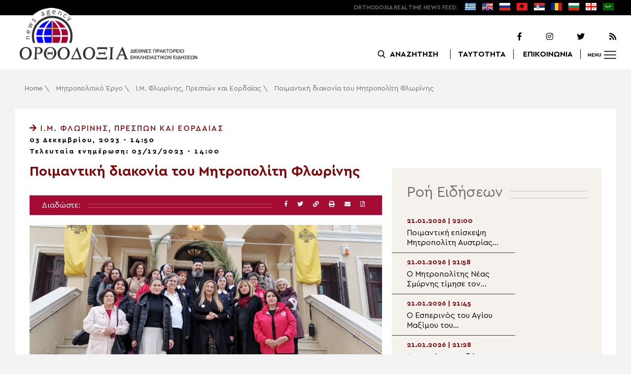

--- FILE ---
content_type: text/html; charset=UTF-8
request_url: https://www.orthodoxianewsagency.gr/mitropolitiko_ergo/%CE%B9-%CE%BC-%CF%86%CE%BB%CF%89%CF%81%CE%AF%CE%BD%CE%B7%CF%82-%CF%80%CF%81%CE%B5%CF%83%CF%80%CF%8E%CE%BD-%CE%BA%CE%B1%CE%B9-%CE%B5%CE%BF%CF%81%CE%B4%CE%B1%CE%AF%CE%B1%CF%82/poimantiki-diakonia-tou-mitropoliti-florinis/
body_size: 20006
content:
<!DOCTYPE html>
<html lang="el">
<head>
  <meta charset="UTF-8">
  <meta name="viewport" content="width=device-width, initial-scale=1.0">
  <meta http-equiv="X-UA-Compatible" content="ie=edge">
  <title>
    Ποιμαντική διακονία του Μητροπολίτη Φλωρίνης - Ορθοδοξία News Agency  </title>



  <script type='application/ld+json'>
  {
    "@context":"https:\/\/schema.org",
    "@type":"Organization",
    "url":"https:\/\/www.orthodoxianewsagency.gr\/",
    "sameAs":["https:\/\/www.facebook.com\/orthodoxianewsagency","https:\/\/twitter.com\/orthodoxianewsagency"],
    "@id":"https:\/\/www.orthodoxianewsagency.gr\/#organization",
    "name":"Orthodoxia News Agency",
    "logo":"https:\/\/www.orthodoxianewsagency.gr\/wp-content\/themes\/orthodoksia\/common\/imgs\/orthodoksia_logo.png"
  }
  </script>

  <script async="async" src="https://www.googletagservices.com/tag/js/gpt.js"></script>
<script>
  var googletag = googletag || {};
  googletag.cmd = googletag.cmd || [];
</script>


  <!-- Global site tag (gtag.js) - Google Analytics -->
  <script async src="https://www.googletagmanager.com/gtag/js?id=UA-23323874-18"></script>
  <script>
    window.dataLayer = window.dataLayer || [];
    function gtag(){dataLayer.push(arguments);}
    gtag('js', new Date());
    gtag('config', 'UA-23323874-18');
  </script>



<style media="screen">
.lastart_ads > div { margin-bottom: 15px; }
.orthobillboard { text-align: center; display: flex; }
.orthobillboard > div { padding: 15px 0; margin: 15px auto; }
.patrautok_ads > div { margin: auto; }
.oikompatr_adsa {text-align: center; padding: 20px 0; }
.oikompatr_adsa > div { display: inline-block; margin: 0 10px;}
</style>
  <meta name='robots' content='index, follow, max-image-preview:large, max-snippet:-1, max-video-preview:-1' />

	<!-- This site is optimized with the Yoast SEO plugin v17.1 - https://yoast.com/wordpress/plugins/seo/ -->
	<link rel="canonical" href="https://www.orthodoxianewsagency.gr/mitropolitiko_ergo/ι-μ-φλωρίνης-πρεσπών-και-εορδαίας/poimantiki-diakonia-tou-mitropoliti-florinis/" />
	<meta property="og:locale" content="el_GR" />
	<meta property="og:type" content="article" />
	<meta property="og:title" content="Ποιμαντική διακονία του Μητροπολίτη Φλωρίνης - Ορθοδοξία News Agency" />
	<meta property="og:description" content="Ο Σεβασμιώτατος Μητροπολίτης Φλωρίνης κ. Ειρηναίος κατά την ποιμαντική του διακονία επισκέφθηκε χθες την Ιερά Μονή Αγίου Αυγουστίνου Φλωρίνης, όπου τον υποδέχθηκε η αδελφότητα στα προπύλαια της Μονής. Ο Σεβασμιώτατος δέχθηκε χθες την επίσκεψη πολυμελούς κλιμακίου του Ερυθρού Σταυρού Πτολεμαΐδας με επικεφαλής την Πρόεδρό του κ. Κούλα Πουλασιχίδου, καθώς και την επίσκεψη του κ. Νατσιού,..." />
	<meta property="og:url" content="https://www.orthodoxianewsagency.gr/mitropolitiko_ergo/ι-μ-φλωρίνης-πρεσπών-και-εορδαίας/poimantiki-diakonia-tou-mitropoliti-florinis/" />
	<meta property="og:site_name" content="Ορθοδοξία News Agency" />
	<meta property="article:published_time" content="2023-12-03T12:50:21+00:00" />
	<meta property="article:modified_time" content="2023-12-03T12:00:09+00:00" />
	<meta property="og:image" content="https://www.orthodoxianewsagency.gr/wp-content/uploads/2023/12/407447603_671562465092465_5304039523594441444_n-scaled.jpg" />
	<meta property="og:image:width" content="2560" />
	<meta property="og:image:height" content="1198" />
	<meta name="twitter:card" content="summary_large_image" />
	<script type="application/ld+json" class="yoast-schema-graph">{"@context":"https://schema.org","@graph":[{"@type":"WebSite","@id":"https://www.orthodoxianewsagency.gr/#website","url":"https://www.orthodoxianewsagency.gr/","name":"\u039f\u03c1\u03b8\u03bf\u03b4\u03bf\u03be\u03af\u03b1 News Agency","description":"\u039f\u03c1\u03b8\u03bf\u03b4\u03bf\u03be\u03af\u03b1 \u03b4\u03b9\u03b5\u03b8\u03bd\u03ad\u03c2 \u03c0\u03c1\u03b1\u03ba\u03c4\u03bf\u03c1\u03b5\u03af\u03bf \u03b5\u03ba\u03ba\u03bb\u03b7\u03c3\u03b9\u03b1\u03c3\u03c4\u03b9\u03ba\u03ce\u03bd \u03b5\u03b9\u03b4\u03ae\u03c3\u03b5\u03c9\u03bd","potentialAction":[{"@type":"SearchAction","target":{"@type":"EntryPoint","urlTemplate":"https://www.orthodoxianewsagency.gr/?s={search_term_string}"},"query-input":"required name=search_term_string"}],"inLanguage":"el"},{"@type":"ImageObject","@id":"https://www.orthodoxianewsagency.gr/mitropolitiko_ergo/%ce%b9-%ce%bc-%cf%86%ce%bb%cf%89%cf%81%ce%af%ce%bd%ce%b7%cf%82-%cf%80%cf%81%ce%b5%cf%83%cf%80%cf%8e%ce%bd-%ce%ba%ce%b1%ce%b9-%ce%b5%ce%bf%cf%81%ce%b4%ce%b1%ce%af%ce%b1%cf%82/poimantiki-diakonia-tou-mitropoliti-florinis/#primaryimage","inLanguage":"el","url":"https://www.orthodoxianewsagency.gr/wp-content/uploads/2023/12/407447603_671562465092465_5304039523594441444_n-scaled.jpg","contentUrl":"https://www.orthodoxianewsagency.gr/wp-content/uploads/2023/12/407447603_671562465092465_5304039523594441444_n-scaled.jpg","width":2560,"height":1198},{"@type":"WebPage","@id":"https://www.orthodoxianewsagency.gr/mitropolitiko_ergo/%ce%b9-%ce%bc-%cf%86%ce%bb%cf%89%cf%81%ce%af%ce%bd%ce%b7%cf%82-%cf%80%cf%81%ce%b5%cf%83%cf%80%cf%8e%ce%bd-%ce%ba%ce%b1%ce%b9-%ce%b5%ce%bf%cf%81%ce%b4%ce%b1%ce%af%ce%b1%cf%82/poimantiki-diakonia-tou-mitropoliti-florinis/#webpage","url":"https://www.orthodoxianewsagency.gr/mitropolitiko_ergo/%ce%b9-%ce%bc-%cf%86%ce%bb%cf%89%cf%81%ce%af%ce%bd%ce%b7%cf%82-%cf%80%cf%81%ce%b5%cf%83%cf%80%cf%8e%ce%bd-%ce%ba%ce%b1%ce%b9-%ce%b5%ce%bf%cf%81%ce%b4%ce%b1%ce%af%ce%b1%cf%82/poimantiki-diakonia-tou-mitropoliti-florinis/","name":"\u03a0\u03bf\u03b9\u03bc\u03b1\u03bd\u03c4\u03b9\u03ba\u03ae \u03b4\u03b9\u03b1\u03ba\u03bf\u03bd\u03af\u03b1 \u03c4\u03bf\u03c5 \u039c\u03b7\u03c4\u03c1\u03bf\u03c0\u03bf\u03bb\u03af\u03c4\u03b7 \u03a6\u03bb\u03c9\u03c1\u03af\u03bd\u03b7\u03c2 - \u039f\u03c1\u03b8\u03bf\u03b4\u03bf\u03be\u03af\u03b1 News Agency","isPartOf":{"@id":"https://www.orthodoxianewsagency.gr/#website"},"primaryImageOfPage":{"@id":"https://www.orthodoxianewsagency.gr/mitropolitiko_ergo/%ce%b9-%ce%bc-%cf%86%ce%bb%cf%89%cf%81%ce%af%ce%bd%ce%b7%cf%82-%cf%80%cf%81%ce%b5%cf%83%cf%80%cf%8e%ce%bd-%ce%ba%ce%b1%ce%b9-%ce%b5%ce%bf%cf%81%ce%b4%ce%b1%ce%af%ce%b1%cf%82/poimantiki-diakonia-tou-mitropoliti-florinis/#primaryimage"},"datePublished":"2023-12-03T12:50:21+00:00","dateModified":"2023-12-03T12:00:09+00:00","author":{"@id":"https://www.orthodoxianewsagency.gr/#/schema/person/5d29aa796f32efbb44223792880dbc59"},"breadcrumb":{"@id":"https://www.orthodoxianewsagency.gr/mitropolitiko_ergo/%ce%b9-%ce%bc-%cf%86%ce%bb%cf%89%cf%81%ce%af%ce%bd%ce%b7%cf%82-%cf%80%cf%81%ce%b5%cf%83%cf%80%cf%8e%ce%bd-%ce%ba%ce%b1%ce%b9-%ce%b5%ce%bf%cf%81%ce%b4%ce%b1%ce%af%ce%b1%cf%82/poimantiki-diakonia-tou-mitropoliti-florinis/#breadcrumb"},"inLanguage":"el","potentialAction":[{"@type":"ReadAction","target":["https://www.orthodoxianewsagency.gr/mitropolitiko_ergo/%ce%b9-%ce%bc-%cf%86%ce%bb%cf%89%cf%81%ce%af%ce%bd%ce%b7%cf%82-%cf%80%cf%81%ce%b5%cf%83%cf%80%cf%8e%ce%bd-%ce%ba%ce%b1%ce%b9-%ce%b5%ce%bf%cf%81%ce%b4%ce%b1%ce%af%ce%b1%cf%82/poimantiki-diakonia-tou-mitropoliti-florinis/"]}]},{"@type":"BreadcrumbList","@id":"https://www.orthodoxianewsagency.gr/mitropolitiko_ergo/%ce%b9-%ce%bc-%cf%86%ce%bb%cf%89%cf%81%ce%af%ce%bd%ce%b7%cf%82-%cf%80%cf%81%ce%b5%cf%83%cf%80%cf%8e%ce%bd-%ce%ba%ce%b1%ce%b9-%ce%b5%ce%bf%cf%81%ce%b4%ce%b1%ce%af%ce%b1%cf%82/poimantiki-diakonia-tou-mitropoliti-florinis/#breadcrumb","itemListElement":[{"@type":"ListItem","position":1,"name":"Home","item":"https://www.orthodoxianewsagency.gr/"},{"@type":"ListItem","position":2,"name":"\u039c\u03b7\u03c4\u03c1\u03bf\u03c0\u03bf\u03bb\u03b9\u03c4\u03b9\u03ba\u03cc \u0388\u03c1\u03b3\u03bf","item":"https://www.orthodoxianewsagency.gr/category/mitropolitiko_ergo/"},{"@type":"ListItem","position":3,"name":"\u0399.\u039c. \u03a6\u03bb\u03c9\u03c1\u03af\u03bd\u03b7\u03c2, \u03a0\u03c1\u03b5\u03c3\u03c0\u03ce\u03bd \u03ba\u03b1\u03b9 \u0395\u03bf\u03c1\u03b4\u03b1\u03af\u03b1\u03c2","item":"https://www.orthodoxianewsagency.gr/category/mitropolitiko_ergo/%ce%b9-%ce%bc-%cf%86%ce%bb%cf%89%cf%81%ce%af%ce%bd%ce%b7%cf%82-%cf%80%cf%81%ce%b5%cf%83%cf%80%cf%8e%ce%bd-%ce%ba%ce%b1%ce%b9-%ce%b5%ce%bf%cf%81%ce%b4%ce%b1%ce%af%ce%b1%cf%82/"},{"@type":"ListItem","position":4,"name":"\u03a0\u03bf\u03b9\u03bc\u03b1\u03bd\u03c4\u03b9\u03ba\u03ae \u03b4\u03b9\u03b1\u03ba\u03bf\u03bd\u03af\u03b1 \u03c4\u03bf\u03c5 \u039c\u03b7\u03c4\u03c1\u03bf\u03c0\u03bf\u03bb\u03af\u03c4\u03b7 \u03a6\u03bb\u03c9\u03c1\u03af\u03bd\u03b7\u03c2"}]},{"@type":"Person","@id":"https://www.orthodoxianewsagency.gr/#/schema/person/5d29aa796f32efbb44223792880dbc59","name":"\u03a3\u03b2\u03b5\u03c4\u03bb\u03ac\u03bd\u03b1 \u039b\u03b5\u03b2\u03af\u03c4\u03c3\u03ba\u03b9","image":{"@type":"ImageObject","@id":"https://www.orthodoxianewsagency.gr/#personlogo","inLanguage":"el","url":"https://secure.gravatar.com/avatar/a17ff71eb29b7e1ea0d463fbaaff5835?s=96&d=mm&r=g","contentUrl":"https://secure.gravatar.com/avatar/a17ff71eb29b7e1ea0d463fbaaff5835?s=96&d=mm&r=g","caption":"\u03a3\u03b2\u03b5\u03c4\u03bb\u03ac\u03bd\u03b1 \u039b\u03b5\u03b2\u03af\u03c4\u03c3\u03ba\u03b9"},"url":"https://www.orthodoxianewsagency.gr/author/svetlana/"}]}</script>
	<!-- / Yoast SEO plugin. -->


<link rel='dns-prefetch' href='//s.w.org' />
<link rel="alternate" type="application/rss+xml" title="Ροή Σχολίων Ποιμαντική διακονία του Μητροπολίτη Φλωρίνης &raquo; Ορθοδοξία News Agency" href="https://www.orthodoxianewsagency.gr/mitropolitiko_ergo/%ce%b9-%ce%bc-%cf%86%ce%bb%cf%89%cf%81%ce%af%ce%bd%ce%b7%cf%82-%cf%80%cf%81%ce%b5%cf%83%cf%80%cf%8e%ce%bd-%ce%ba%ce%b1%ce%b9-%ce%b5%ce%bf%cf%81%ce%b4%ce%b1%ce%af%ce%b1%cf%82/poimantiki-diakonia-tou-mitropoliti-florinis/feed/" />
		<script type="text/javascript">
			window._wpemojiSettings = {"baseUrl":"https:\/\/s.w.org\/images\/core\/emoji\/13.1.0\/72x72\/","ext":".png","svgUrl":"https:\/\/s.w.org\/images\/core\/emoji\/13.1.0\/svg\/","svgExt":".svg","source":{"concatemoji":"https:\/\/www.orthodoxianewsagency.gr\/wp-includes\/js\/wp-emoji-release.min.js?ver=5.8.1"}};
			!function(e,a,t){var n,r,o,i=a.createElement("canvas"),p=i.getContext&&i.getContext("2d");function s(e,t){var a=String.fromCharCode;p.clearRect(0,0,i.width,i.height),p.fillText(a.apply(this,e),0,0);e=i.toDataURL();return p.clearRect(0,0,i.width,i.height),p.fillText(a.apply(this,t),0,0),e===i.toDataURL()}function c(e){var t=a.createElement("script");t.src=e,t.defer=t.type="text/javascript",a.getElementsByTagName("head")[0].appendChild(t)}for(o=Array("flag","emoji"),t.supports={everything:!0,everythingExceptFlag:!0},r=0;r<o.length;r++)t.supports[o[r]]=function(e){if(!p||!p.fillText)return!1;switch(p.textBaseline="top",p.font="600 32px Arial",e){case"flag":return s([127987,65039,8205,9895,65039],[127987,65039,8203,9895,65039])?!1:!s([55356,56826,55356,56819],[55356,56826,8203,55356,56819])&&!s([55356,57332,56128,56423,56128,56418,56128,56421,56128,56430,56128,56423,56128,56447],[55356,57332,8203,56128,56423,8203,56128,56418,8203,56128,56421,8203,56128,56430,8203,56128,56423,8203,56128,56447]);case"emoji":return!s([10084,65039,8205,55357,56613],[10084,65039,8203,55357,56613])}return!1}(o[r]),t.supports.everything=t.supports.everything&&t.supports[o[r]],"flag"!==o[r]&&(t.supports.everythingExceptFlag=t.supports.everythingExceptFlag&&t.supports[o[r]]);t.supports.everythingExceptFlag=t.supports.everythingExceptFlag&&!t.supports.flag,t.DOMReady=!1,t.readyCallback=function(){t.DOMReady=!0},t.supports.everything||(n=function(){t.readyCallback()},a.addEventListener?(a.addEventListener("DOMContentLoaded",n,!1),e.addEventListener("load",n,!1)):(e.attachEvent("onload",n),a.attachEvent("onreadystatechange",function(){"complete"===a.readyState&&t.readyCallback()})),(n=t.source||{}).concatemoji?c(n.concatemoji):n.wpemoji&&n.twemoji&&(c(n.twemoji),c(n.wpemoji)))}(window,document,window._wpemojiSettings);
		</script>
		<style type="text/css">
img.wp-smiley,
img.emoji {
	display: inline !important;
	border: none !important;
	box-shadow: none !important;
	height: 1em !important;
	width: 1em !important;
	margin: 0 .07em !important;
	vertical-align: -0.1em !important;
	background: none !important;
	padding: 0 !important;
}
</style>
	<link rel='stylesheet' id='wp-block-library-css'  href='https://www.orthodoxianewsagency.gr/wp-includes/css/dist/block-library/style.min.css?ver=5.8.1' type='text/css' media='all' />
<link rel='stylesheet' id='contact-form-7-css'  href='https://www.orthodoxianewsagency.gr/wp-content/plugins/contact-form-7/includes/css/styles.css?ver=5.4.2' type='text/css' media='all' />
<link rel='stylesheet' id='wp-polls-css'  href='https://www.orthodoxianewsagency.gr/wp-content/plugins/wp-polls/polls-css.css?ver=2.75.6' type='text/css' media='all' />
<style id='wp-polls-inline-css' type='text/css'>
.wp-polls .pollbar {
	margin: 1px;
	font-size: 6px;
	line-height: 8px;
	height: 8px;
	background-image: url('https://www.orthodoxianewsagency.gr/wp-content/plugins/wp-polls/images/default/pollbg.gif');
	border: 1px solid #c8c8c8;
}

</style>
<link rel='stylesheet' id='default-style-css'  href='https://www.orthodoxianewsagency.gr/wp-content/themes/orthodoksia/style.css?ver=6.0.12' type='text/css' media='all' />
<link rel='stylesheet' id='mobile-css-css'  href='https://www.orthodoxianewsagency.gr/wp-content/themes/orthodoksia/common/css/mobile.css?ver=6.0.1' type='text/css' media='all' />
<link rel='stylesheet' id='mmenu-css-css'  href='https://www.orthodoxianewsagency.gr/wp-content/themes/orthodoksia/common/mmenu/jquery.mmenu.css?ver=5.8.1' type='text/css' media='all' />
<link rel='stylesheet' id='mmenu-pos-css-css'  href='https://www.orthodoxianewsagency.gr/wp-content/themes/orthodoksia/common/mmenu/jquery.mmenu.positioning.css?ver=5.8.1' type='text/css' media='all' />
<link rel='stylesheet' id='slick-slider-css-css'  href='https://www.orthodoxianewsagency.gr/wp-content/themes/orthodoksia/common/slick/slick.css?ver=5.8.1' type='text/css' media='all' />
<link rel='stylesheet' id='fontawesome-css-css'  href='https://www.orthodoxianewsagency.gr/wp-content/themes/orthodoksia/common/fontawesome/css/fontawesome-all.min.css?ver=5.8.1' type='text/css' media='all' />
<script type='text/javascript' src='https://www.orthodoxianewsagency.gr/wp-includes/js/jquery/jquery.min.js?ver=3.6.0' id='jquery-core-js'></script>
<script type='text/javascript' src='https://www.orthodoxianewsagency.gr/wp-includes/js/jquery/jquery-migrate.min.js?ver=3.3.2' id='jquery-migrate-js'></script>
<script type='text/javascript' src='https://www.orthodoxianewsagency.gr/wp-content/themes/orthodoksia/common/javascript/jquery-1.11.0.min.js?ver=1.0.0' id='jquery-js-js'></script>
<script type='text/javascript' src='https://www.orthodoxianewsagency.gr/wp-content/themes/orthodoksia/common/javascript/lazyload.min.js?ver=1.0.0' id='lazyload-js-js'></script>
<script type='text/javascript' src='https://www.orthodoxianewsagency.gr/wp-content/themes/orthodoksia/common/javascript/scripts.js?ver=1.0.0' id='scripts-js-js'></script>
<link rel="https://api.w.org/" href="https://www.orthodoxianewsagency.gr/wp-json/" /><link rel="alternate" type="application/json" href="https://www.orthodoxianewsagency.gr/wp-json/wp/v2/posts/968090" /><link rel="EditURI" type="application/rsd+xml" title="RSD" href="https://www.orthodoxianewsagency.gr/xmlrpc.php?rsd" />
<link rel="wlwmanifest" type="application/wlwmanifest+xml" href="https://www.orthodoxianewsagency.gr/wp-includes/wlwmanifest.xml" /> 
<meta name="generator" content="WordPress 5.8.1" />
<link rel='shortlink' href='https://www.orthodoxianewsagency.gr/?p=968090' />
<link rel="alternate" type="application/json+oembed" href="https://www.orthodoxianewsagency.gr/wp-json/oembed/1.0/embed?url=https%3A%2F%2Fwww.orthodoxianewsagency.gr%2Fmitropolitiko_ergo%2F%25ce%25b9-%25ce%25bc-%25cf%2586%25ce%25bb%25cf%2589%25cf%2581%25ce%25af%25ce%25bd%25ce%25b7%25cf%2582-%25cf%2580%25cf%2581%25ce%25b5%25cf%2583%25cf%2580%25cf%258e%25ce%25bd-%25ce%25ba%25ce%25b1%25ce%25b9-%25ce%25b5%25ce%25bf%25cf%2581%25ce%25b4%25ce%25b1%25ce%25af%25ce%25b1%25cf%2582%2Fpoimantiki-diakonia-tou-mitropoliti-florinis%2F" />
<link rel="alternate" type="text/xml+oembed" href="https://www.orthodoxianewsagency.gr/wp-json/oembed/1.0/embed?url=https%3A%2F%2Fwww.orthodoxianewsagency.gr%2Fmitropolitiko_ergo%2F%25ce%25b9-%25ce%25bc-%25cf%2586%25ce%25bb%25cf%2589%25cf%2581%25ce%25af%25ce%25bd%25ce%25b7%25cf%2582-%25cf%2580%25cf%2581%25ce%25b5%25cf%2583%25cf%2580%25cf%258e%25ce%25bd-%25ce%25ba%25ce%25b1%25ce%25b9-%25ce%25b5%25ce%25bf%25cf%2581%25ce%25b4%25ce%25b1%25ce%25af%25ce%25b1%25cf%2582%2Fpoimantiki-diakonia-tou-mitropoliti-florinis%2F&#038;format=xml" />

        <style>
            .wuc-overlay{ background-image: url('https://www.orthodoxianewsagency.gr/wp-content/themes/orthodoksia/common/imgs/under_constr.jpg'); }
            #wuc-wrapper #wuc-box h2.title,
            #wuc-box .subtitle,
            #defaultCountdown,
            #defaultCountdown span{ color: #fff }
        </style>
        <link rel="amphtml" href="https://www.orthodoxianewsagency.gr/mitropolitiko_ergo/%CE%B9-%CE%BC-%CF%86%CE%BB%CF%89%CF%81%CE%AF%CE%BD%CE%B7%CF%82-%CF%80%CF%81%CE%B5%CF%83%CF%80%CF%8E%CE%BD-%CE%BA%CE%B1%CE%B9-%CE%B5%CE%BF%CF%81%CE%B4%CE%B1%CE%AF%CE%B1%CF%82/poimantiki-diakonia-tou-mitropoliti-florinis/?amp=1">  <script>
    googletag.cmd.push(function() {

      var billboard = googletag.sizeMapping()
        .addSize([768, 0], [[728,90]])
        .addSize([0, 0], [])
        .build();

      var mobile = googletag.sizeMapping()
        .addSize([320, 0], [[336, 280]])
        .addSize([0, 0], [])
        .build();

      var mobileb = googletag.sizeMapping()
        .addSize([500, 0], [])
        .addSize([0, 0], [[300, 250]])
        .build();



      googletag.defineSlot('/184983928/Orthodoxia__Category__728x90_A', [728, 90], 'div-gpt-ad-1542124287461-0').defineSizeMapping(billboard).addService(googletag.pubads());
  
      googletag.defineSlot('/184983928/Orthodoxia__Foreign_News__728x90_A', [728, 90], 'div-gpt-ad-1542124327734-0').defineSizeMapping(billboard).addService(googletag.pubads());
  
      googletag.defineSlot('/184983928/Orthodoxia__Article__336x280_A', [336, 280], 'div-gpt-ad-1542123928771-0').defineSizeMapping(mobile).addService(googletag.pubads());
    googletag.defineSlot('/184983928/Orthodoxia__Article__336x280_B', [336, 280], 'div-gpt-ad-1542124040899-0').defineSizeMapping(mobile).addService(googletag.pubads());
    googletag.defineSlot('/184983928/Orthodoxia__Article__728x90_A', [728, 90], 'div-gpt-ad-1542124099028-0').defineSizeMapping(billboard).addService(googletag.pubads());

    googletag.defineSlot('/184983928/Orthodoxia__Homepage__300x250_A', [300, 250], 'div-gpt-ad-1542125164213-0-1').defineSizeMapping(mobileb).addService(googletag.pubads());
  
        googletag.pubads().enableSingleRequest();
      googletag.pubads().collapseEmptyDivs();
      googletag.enableServices();
    });
  </script>

</head>
<body class="post-template-default single single-post postid-968090 single-format-standard">
<div class="pageconteiner">
  <div class="prehead_out">
    <div class="prehead_in sitegrid">
      <span></span>
      <span class="head_feeds_red"><span class="mobile_not">ORTHODOXIA</span> REAL TIME NEWS FEED:</span>
      <ul id="prehead_feeds_menu_id" class="prehead_feeds_menu"><li id="menu-item-235703" class="menu-item menu-item-type-custom menu-item-object-custom menu-item-home menu-item-235703"><a href="https://www.orthodoxianewsagency.gr/"><img src="https://www.orthodoxianewsagency.gr/wp-content/uploads/2020/04/greek-flag.png" class="menu-flag-icon" title="Greek"></a></li>
<li id="menu-item-34" class="menu-item menu-item-type-taxonomy menu-item-object-foreignnewscats menu-item-34"><a href="https://www.orthodoxianewsagency.gr/foreignnewscats/english/"><img src="https://www.orthodoxianewsagency.gr/wp-content/uploads/2019/02/usuk.png" class="menu-flag-icon" title="English"></a></li>
<li id="menu-item-35" class="menu-item menu-item-type-taxonomy menu-item-object-foreignnewscats menu-item-35"><a href="https://www.orthodoxianewsagency.gr/foreignnewscats/russian/"><img src="https://www.orthodoxianewsagency.gr/wp-content/uploads/2019/02/russian.png" class="menu-flag-icon" title="Russian"></a></li>
<li id="menu-item-62" class="menu-item menu-item-type-taxonomy menu-item-object-foreignnewscats menu-item-62"><a href="https://www.orthodoxianewsagency.gr/foreignnewscats/albanian/"><img src="https://www.orthodoxianewsagency.gr/wp-content/uploads/2019/02/albanian.png" class="menu-flag-icon" title="Albanian"></a></li>
<li id="menu-item-36" class="menu-item menu-item-type-taxonomy menu-item-object-foreignnewscats menu-item-36"><a href="https://www.orthodoxianewsagency.gr/foreignnewscats/serbian/"><img src="https://www.orthodoxianewsagency.gr/wp-content/uploads/2019/02/serbian.png" class="menu-flag-icon" title="Serbian"></a></li>
<li id="menu-item-37" class="menu-item menu-item-type-taxonomy menu-item-object-foreignnewscats menu-item-37"><a href="https://www.orthodoxianewsagency.gr/foreignnewscats/romanian/"><img src="https://www.orthodoxianewsagency.gr/wp-content/uploads/2019/02/romanian.png" class="menu-flag-icon" title="Romanian"></a></li>
<li id="menu-item-38" class="menu-item menu-item-type-taxonomy menu-item-object-foreignnewscats menu-item-38"><a href="https://www.orthodoxianewsagency.gr/foreignnewscats/bulgarian/"><img src="https://www.orthodoxianewsagency.gr/wp-content/uploads/2019/02/bulgarian.png" class="menu-flag-icon" title="Bulgarian"></a></li>
<li id="menu-item-39" class="menu-item menu-item-type-taxonomy menu-item-object-foreignnewscats menu-item-39"><a href="https://www.orthodoxianewsagency.gr/foreignnewscats/georgian/"><img src="https://www.orthodoxianewsagency.gr/wp-content/uploads/2019/02/georgian.png" class="menu-flag-icon" title="Georgian"></a></li>
<li id="menu-item-10752" class="menu-item menu-item-type-custom menu-item-object-custom menu-item-10752"><a href="/foreignnewscats/arabic/"><img src="https://www.orthodoxianewsagency.gr/wp-content/uploads/2019/02/arabic.png" class="menu-flag-icon" title="Arabic"></a></li>
</ul>      <div class="mobile_news_selector_new">
        <div class="mnsn_btn" onclick="openLang(this)">Select Language</div>
        <div class="mnsn_selectors" id="mnsn_selectors_id">
          <a href="https://www.orthodoxianewsagency.gr/"><img src="https://www.orthodoxianewsagency.gr/wp-content/uploads/2020/04/greek-flag.png"></a><a href="https://www.orthodoxianewsagency.gr/foreignnewscats/english/"><img src="https://www.orthodoxianewsagency.gr/wp-content/uploads/2019/02/usuk.png"></a><a href="https://www.orthodoxianewsagency.gr/foreignnewscats/russian/"><img src="https://www.orthodoxianewsagency.gr/wp-content/uploads/2019/02/russian.png"></a><a href="https://www.orthodoxianewsagency.gr/foreignnewscats/albanian/"><img src="https://www.orthodoxianewsagency.gr/wp-content/uploads/2019/02/albanian.png"></a><a href="https://www.orthodoxianewsagency.gr/foreignnewscats/serbian/"><img src="https://www.orthodoxianewsagency.gr/wp-content/uploads/2019/02/serbian.png"></a><a href="https://www.orthodoxianewsagency.gr/foreignnewscats/romanian/"><img src="https://www.orthodoxianewsagency.gr/wp-content/uploads/2019/02/romanian.png"></a><a href="https://www.orthodoxianewsagency.gr/foreignnewscats/bulgarian/"><img src="https://www.orthodoxianewsagency.gr/wp-content/uploads/2019/02/bulgarian.png"></a><a href="https://www.orthodoxianewsagency.gr/foreignnewscats/georgian/"><img src="https://www.orthodoxianewsagency.gr/wp-content/uploads/2019/02/georgian.png"></a><a href="/foreignnewscats/arabic/"><img src="https://www.orthodoxianewsagency.gr/wp-content/uploads/2019/02/arabic.png"></a>        </div>
      </div>

      <script>
        function openLang(ele) {
          var mnsn_selectors_id = document.getElementById('mnsn_selectors_id');
          mnsn_selectors_id.classList.toggle('show')
          if (mnsn_selectors_id.classList.contains('show')){
            ele.innerHTML = "Close Language";
          } else {
            ele.innerHTML = "Select Language";
          }
        }

      </script>
      <style media="screen">
        .mobile_news_selector_new { position: relative; display: none;}
        .mnsn_btn { padding-left: 10px; }
        .mnsn_selectors { position: absolute; z-index: 9; background-color: #fff; width: 100px;padding: 5px 0; display: none;}
        .mnsn_selectors.show {display: block;}
        .mnsn_selectors > a { display: block; text-align: center; padding: 5px 0; }
        .mnsn_selectors > a > img { width: 28px; }
        .mnsn_selectors { position: absolute; z-index: 9; background-color: #fff; width: 100px; padding: 5px 0; top: calc(100% + 8px); border: 1px solid #000; }
        @media (max-width: 767px) {
          .mobile_news_selector_new { display: block;}
        }
      </style>
          </div>
  </div>

  <div class="head_out">
    <div class="head_in sitegrid">
      <a class="head_logo" href="/"></a>
      <div class="head_logo_right">
        <div class="head_logo_right_in">
        <div class="head_social">
          <a href="https://www.facebook.com/orthodoxianewsagency" target="_blank" title="Facebook"><i class="fab fa-facebook-f"></i></a>
          <a href="https://www.instagram.com/orthodoxianewsagency" target="_blank" title="Instagram"><i class="fab fa-instagram"></i></a>
          <a href="https://twitter.com/orthodoxianews1" target="_blank" title="Twitter"><i class="fab fa-twitter"></i></a>
          <a href="/feed/" target="_blank" title="RSS Feed"><i class="fas fa-rss"></i></a>
        </div>
        <div class="head_menu">
                    <div class="head_menu_empty">
                      </div>
          <div class="head_menu_search" >
             <button onclick="openSearch()"><span class="mobile_not">ΑΝΑΖΗΤΗΣΗ</span></button>
          </div>
          <div class="head_menu_taytotita"><a href="/taytotita/">ΤΑΥΤΟΤΗΤΑ</a></div>
          <div class="head_menu_epikoinonia"><a href="/contact/">ΕΠΙΚΟΙΝΩΝΙΑ</a></div>
          <div class="head_menu_menubtn" id="mymenubtn"><span class="mobile_not">MENU</span></div>
        </div>
      </div>
      </div>


    </div>
  </div>
<form role="search" method="get" id="searchform_key" class="searchform_key" action="/">
  <div class="searchmen" id="searchmendiv">
    <div class="searchmen_in sitegrid">
      <div class="search-field-div">
        <i class="fas fa-search"></i>
        <input type="text" value="" name="s" id="searchid" placeholder="Αναζήτηση με λέξεις κλειδιά">
      </div>

      <div class="date-div">
        <i class="fas fa-table"></i>
        <input type="date" id="sdatee">
      </div>

      <div>
        <button onclick="onSelectDate()">Αναζήτηση</button>
      </div>
    </div>
  </div>
    </form>
  <div>
  </div>

  <div class="prehead_mobile">
    <a href="/personal-news-alert/" class="preheadm_newsalarm">PERSONAL NEWS ALARM</a>
    <a href="#" class="preheadm_register">ΕΓΓΡΑΦΗ</a>
  </div>


  <script>
    function openSearch() {
      document.getElementById('searchmendiv').classList.toggle('open');
      document.getElementById('s').value = "";
    }

    function onSelectDate() {
      if (document.getElementById('sdatee').value != ""){
        document.getElementById('searchid').value = document.getElementById('searchid').value + " " + document.getElementById('sdatee').value;
      }
    }

  </script>
    <article id="article" class="hentry">
    <div class="breadcrumb sitegrid" typeof="BreadcrumbList" vocab="https://schema.org/"><span><span><a href="https://www.orthodoxianewsagency.gr/">Home</a> \ <span><a href="https://www.orthodoxianewsagency.gr/category/mitropolitiko_ergo/">Μητροπολιτικό Έργο</a> \ <span><a href="https://www.orthodoxianewsagency.gr/category/mitropolitiko_ergo/%ce%b9-%ce%bc-%cf%86%ce%bb%cf%89%cf%81%ce%af%ce%bd%ce%b7%cf%82-%cf%80%cf%81%ce%b5%cf%83%cf%80%cf%8e%ce%bd-%ce%ba%ce%b1%ce%b9-%ce%b5%ce%bf%cf%81%ce%b4%ce%b1%ce%af%ce%b1%cf%82/">Ι.Μ. Φλωρίνης, Πρεσπών και Εορδαίας</a> \ <span class="breadcrumb_last" aria-current="page">Ποιμαντική διακονία του Μητροπολίτη Φλωρίνης</span></span></span></span></span></div>
      <div>
      </div>
      <div class="articont sitegrid postcontent" itemscope itemtype="https://schema.org/NewsArticle">
        <meta itemprop="mainEntityOfPage" content="https://www.orthodoxianewsagency.gr/mitropolitiko_ergo/%ce%b9-%ce%bc-%cf%86%ce%bb%cf%89%cf%81%ce%af%ce%bd%ce%b7%cf%82-%cf%80%cf%81%ce%b5%cf%83%cf%80%cf%8e%ce%bd-%ce%ba%ce%b1%ce%b9-%ce%b5%ce%bf%cf%81%ce%b4%ce%b1%ce%af%ce%b1%cf%82/poimantiki-diakonia-tou-mitropoliti-florinis/">
        <meta itemprop="headline" content="Ποιμαντική διακονία του Μητροπολίτη Φλωρίνης">
        <meta itemprop="description" content="Ο Σεβασμιώτατος Μητροπολίτης Φλωρίνης κ. Ειρηναίος κατά την ποιμαντική του διακονία επισκέφθηκε χθες την Ιερά Μονή Αγίου Αυγουστίνου Φλωρίνης, όπου τον υποδέχθηκε η αδελφότητα στα προπύλαια της Μονής. Ο Σεβασμιώτατος δέχθηκε χθες την επίσκεψη πολυμελούς κλιμακίου του Ερυθρού Σταυρού Πτολεμαΐδας με επικεφαλής την Πρόεδρό του κ. Κούλα Πουλασιχίδου, καθώς και την επίσκεψη του κ. Νατσιού,...">
        <meta itemprop="datePublished" class="published" content="03/12/2023">
        <meta itemprop="dateModified" class="updated" content="03/12/2023">
        <meta itemprop="author" content="Orthodoxia News Agency Team">
        <div itemprop="publisher" itemscope itemtype="https://schema.org/Organization">
        <meta itemprop="name" content="Orthodoxia News Agency">
        <div itemprop="logo" itemscope itemtype="https://schema.org/ImageObject">
        <meta itemprop="url" content="https://www.orthodoxianewsagency.gr/wp-content/themes/orthodoksia/common/imgs/orthodoksia_logo.png">
        </div>
        </div>
        <div class="articont_in">

          <div style="display:none;">
            <span class="published">03/12/2023</span>
            <span class="updated">03/12/2023</span>
            <span class="summary">Ο Σεβασμιώτατος Μητροπολίτης Φλωρίνης κ. Ειρηναίος κατά την ποιμαντική του διακονία επισκέφθηκε χθες την Ιερά Μονή Αγίου Αυγουστίνου Φλωρίνης, όπου τον υποδέχθηκε η αδελφότητα στα προπύλαια της Μονής. Ο Σεβασμιώτατος δέχθηκε χθες την επίσκεψη πολυμελούς κλιμακίου του Ερυθρού Σταυρού Πτολεμαΐδας με επικεφαλής την Πρόεδρό του κ. Κούλα Πουλασιχίδου, καθώς και την επίσκεψη του κ. Νατσιού,...</span>
          </div>

          <div class="articont_cat">
                        <a href="https://www.orthodoxianewsagency.gr/category/mitropolitiko_ergo/%ce%b9-%ce%bc-%cf%86%ce%bb%cf%89%cf%81%ce%af%ce%bd%ce%b7%cf%82-%cf%80%cf%81%ce%b5%cf%83%cf%80%cf%8e%ce%bd-%ce%ba%ce%b1%ce%b9-%ce%b5%ce%bf%cf%81%ce%b4%ce%b1%ce%af%ce%b1%cf%82/ ">
              <i class="fas fa-arrow-right"></i>  Ι.Μ. Φλωρίνης, Πρεσπών και Εορδαίας            </a>
            </div>


          <div class="articont_date">03 Δεκεμβρίου, 2023 - 14:50</div>
                      <div class="articont_date" style="margin: -10px 0 5px;">Τελευταία ενημέρωση: 03/12/2023 - 14:00</div>
          
          <div class="articont_boxes">
            <div class="articont_con">
              <h1 class="articont_con_title entry-title">Ποιμαντική διακονία του Μητροπολίτη Φλωρίνης</h1>
              <div class="articont_con_share">
                <span>Διαδώστε: </span>
                <span></span>
                <div class="sharebuttons">
                  <a title="Facebook" href="javascript:fbs_click('https://www.orthodoxianewsagency.gr/mitropolitiko_ergo/%ce%b9-%ce%bc-%cf%86%ce%bb%cf%89%cf%81%ce%af%ce%bd%ce%b7%cf%82-%cf%80%cf%81%ce%b5%cf%83%cf%80%cf%8e%ce%bd-%ce%ba%ce%b1%ce%b9-%ce%b5%ce%bf%cf%81%ce%b4%ce%b1%ce%af%ce%b1%cf%82/poimantiki-diakonia-tou-mitropoliti-florinis/', 'Ποιμαντική διακονία του Μητροπολίτη Φλωρίνης');"><i class="fab fa-facebook-f"></i></a>
                  <a title="Twitter" href="javascript:twitters('https://www.orthodoxianewsagency.gr/mitropolitiko_ergo/%ce%b9-%ce%bc-%cf%86%ce%bb%cf%89%cf%81%ce%af%ce%bd%ce%b7%cf%82-%cf%80%cf%81%ce%b5%cf%83%cf%80%cf%8e%ce%bd-%ce%ba%ce%b1%ce%b9-%ce%b5%ce%bf%cf%81%ce%b4%ce%b1%ce%af%ce%b1%cf%82/poimantiki-diakonia-tou-mitropoliti-florinis/', 'Ποιμαντική διακονία του Μητροπολίτη Φλωρίνης');"><i class="fab fa-twitter"></i></a>
                  <a title="Copy Link" href="javascript:copyToClipboard('https://www.orthodoxianewsagency.gr/mitropolitiko_ergo/%ce%b9-%ce%bc-%cf%86%ce%bb%cf%89%cf%81%ce%af%ce%bd%ce%b7%cf%82-%cf%80%cf%81%ce%b5%cf%83%cf%80%cf%8e%ce%bd-%ce%ba%ce%b1%ce%b9-%ce%b5%ce%bf%cf%81%ce%b4%ce%b1%ce%af%ce%b1%cf%82/poimantiki-diakonia-tou-mitropoliti-florinis/');"><i class="fas fa-link"></i></a>
                  <a title="Print" href="javascript:window.print();"><i class="fas fa-print"></i></a>
                  <a title="Email" href="javascript:sentEmailModal();"><i class="fas fa-envelope"></i></a>
                  <a title="Create PDF" rel="nofollow" target="_blank" href="/pdf.php?id=968090"><i class="far fa-file-pdf"></i></a>
                </div>
                <div class="addthis_inline_share_toolbox"></div>
              </div>
              <div class="articont_con_img">
                <img itemprop="image" src="https://www.orthodoxianewsagency.gr/wp-content/uploads/2023/12/407447603_671562465092465_5304039523594441444_n-1024x479.jpg" alt="Ποιμαντική διακονία του Μητροπολίτη Φλωρίνης">
              </div>
              <div class="articont_con_content" itemprop="articleBody"><h3>Ο Σεβασμιώτατος <a href="https://www.orthodoxianewsagency.gr/?s=%CE%9C%CE%B7%CF%84%CF%81%CE%BF%CF%80%CE%BF%CE%BB%CE%AF%CF%84%CE%B7%CF%82+%CE%A6%CE%BB%CF%89%CF%81%CE%AF%CE%BD%CE%B7%CF%82">Μητροπολίτης Φλωρίνης</a> κ. Ειρηναίος κατά την ποιμαντική του διακονία επισκέφθηκε χθες την Ιερά Μονή Αγίου Αυγουστίνου Φλωρίνης, όπου τον υποδέχθηκε η αδελφότητα στα προπύλαια της Μονής.</h3>
<p>Ο Σεβασμιώτατος δέχθηκε χθες την επίσκεψη πολυμελούς κλιμακίου του Ερυθρού Σταυρού Πτολεμαΐδας με επικεφαλής την Πρόεδρό του κ. Κούλα Πουλασιχίδου, καθώς και την επίσκεψη του κ. Νατσιού, Προέδρου του Κόμματος &#8220;Νίκη&#8221; και της συνοδείας του.</p>
<p>Την Πέμπτη 30 Νοεμβρίου, ο Σεβασμιώτατος επιθεώρησε το παρεκκλήσι του Αγ. Γεωργίου Αχλάδας το οποίο υπέστη ρωγμές.</p>
<p><img loading="lazy" class="alignnone size-medium wp-image-968092" src="https://www.orthodoxianewsagency.gr/wp-content/uploads/2023/12/407735584_671562698425775_4024309583567175035_n-281x600.jpg" alt="" width="281" height="600" srcset="https://www.orthodoxianewsagency.gr/wp-content/uploads/2023/12/407735584_671562698425775_4024309583567175035_n-281x600.jpg 281w, https://www.orthodoxianewsagency.gr/wp-content/uploads/2023/12/407735584_671562698425775_4024309583567175035_n-479x1024.jpg 479w, https://www.orthodoxianewsagency.gr/wp-content/uploads/2023/12/407735584_671562698425775_4024309583567175035_n-140x300.jpg 140w, https://www.orthodoxianewsagency.gr/wp-content/uploads/2023/12/407735584_671562698425775_4024309583567175035_n-768x1641.jpg 768w, https://www.orthodoxianewsagency.gr/wp-content/uploads/2023/12/407735584_671562698425775_4024309583567175035_n-719x1536.jpg 719w, https://www.orthodoxianewsagency.gr/wp-content/uploads/2023/12/407735584_671562698425775_4024309583567175035_n-959x2048.jpg 959w, https://www.orthodoxianewsagency.gr/wp-content/uploads/2023/12/407735584_671562698425775_4024309583567175035_n-scaled.jpg 1198w" sizes="(max-width: 281px) 100vw, 281px" /> <img loading="lazy" class="alignnone size-medium wp-image-968093" src="https://www.orthodoxianewsagency.gr/wp-content/uploads/2023/12/407422192_671562335092478_2764649131024370080_n-600x281.jpg" alt="" width="600" height="281" srcset="https://www.orthodoxianewsagency.gr/wp-content/uploads/2023/12/407422192_671562335092478_2764649131024370080_n-600x281.jpg 600w, https://www.orthodoxianewsagency.gr/wp-content/uploads/2023/12/407422192_671562335092478_2764649131024370080_n-1024x479.jpg 1024w, https://www.orthodoxianewsagency.gr/wp-content/uploads/2023/12/407422192_671562335092478_2764649131024370080_n-300x140.jpg 300w, https://www.orthodoxianewsagency.gr/wp-content/uploads/2023/12/407422192_671562335092478_2764649131024370080_n-768x359.jpg 768w, https://www.orthodoxianewsagency.gr/wp-content/uploads/2023/12/407422192_671562335092478_2764649131024370080_n-1536x719.jpg 1536w, https://www.orthodoxianewsagency.gr/wp-content/uploads/2023/12/407422192_671562335092478_2764649131024370080_n-2048x959.jpg 2048w" sizes="(max-width: 600px) 100vw, 600px" /> <img loading="lazy" class="alignnone size-medium wp-image-968094" src="https://www.orthodoxianewsagency.gr/wp-content/uploads/2023/12/407372999_671562288425816_5310666142551361647_n-600x281.jpg" alt="" width="600" height="281" srcset="https://www.orthodoxianewsagency.gr/wp-content/uploads/2023/12/407372999_671562288425816_5310666142551361647_n-600x281.jpg 600w, https://www.orthodoxianewsagency.gr/wp-content/uploads/2023/12/407372999_671562288425816_5310666142551361647_n-1024x479.jpg 1024w, https://www.orthodoxianewsagency.gr/wp-content/uploads/2023/12/407372999_671562288425816_5310666142551361647_n-300x140.jpg 300w, https://www.orthodoxianewsagency.gr/wp-content/uploads/2023/12/407372999_671562288425816_5310666142551361647_n-768x359.jpg 768w, https://www.orthodoxianewsagency.gr/wp-content/uploads/2023/12/407372999_671562288425816_5310666142551361647_n-1536x719.jpg 1536w, https://www.orthodoxianewsagency.gr/wp-content/uploads/2023/12/407372999_671562288425816_5310666142551361647_n-2048x959.jpg 2048w" sizes="(max-width: 600px) 100vw, 600px" /></p>
</div>

              <div class="articont_con_content">
                <p class="copy-notice">
                  <strong>
                    <i>H αναδημοσίευση του παραπάνω άρθρου ή μέρους του επιτρέπεται μόνο αν αναφέρεται ως πηγή το <a href="https://www.orthodoxianewsagency.gr/">ORTHODOXIANEWSAGENCY.GR</a> με ενεργό σύνδεσμο στην εν λόγω καταχώρηση.</i>
                  </strong>                  
                </p>      
                <p>
                  <a href="https://news.google.com/publications/CAAqNQgKIi9DQklTSFFnTWFoa0tGMjl5ZEdodlpHOTRhV0Z1WlhkellXZGxibU41TG1keUtBQVAB?hl=el&gl=GR&ceid=GR%3Ael" target="_blank" class="google-news-link">
                    <img src="https://www.orthodoxianewsagency.gr/wp-content/themes/orthodoksia/common/imgs/google-news.svg" alt="google-news" width="60" height="40">
                    <strong>
                      <i>Ακολούθησε το ORTHODOXIANEWSAGENCY.gr στο Google News και μάθε πρώτος όλες τις ειδήσεις.</i>
                    </strong>
                  </a>                                 
                </p>                         
              </div>

              <div class="articont_con_tags">Ετικέτες: <a href="https://www.orthodoxianewsagency.gr/tag/%ce%b4%ce%b9%ce%b1%ce%ba%ce%bf%ce%bd%ce%b9%ce%b1/" rel="tag">διακονια</a>, <a href="https://www.orthodoxianewsagency.gr/tag/mitropolitis-florinis/" rel="tag">Μητροπολίτης Φλωρίνης</a></div>
              <!-- /184983928/Orthodoxia__Homepage__300x250_A -->
              <div id='div-gpt-ad-1542125164213-0-1' style="text-align: center;">
              <script>
              googletag.cmd.push(function() { googletag.display('div-gpt-ad-1542125164213-0-1'); });
              </script>
              </div>
              <div class="articont_con_share">
                <span>Διαδώστε: </span>
                <span></span>
                <div class="sharebuttons">
                  <a title="Facebook" href="javascript:fbs_click('https://www.orthodoxianewsagency.gr/mitropolitiko_ergo/%ce%b9-%ce%bc-%cf%86%ce%bb%cf%89%cf%81%ce%af%ce%bd%ce%b7%cf%82-%cf%80%cf%81%ce%b5%cf%83%cf%80%cf%8e%ce%bd-%ce%ba%ce%b1%ce%b9-%ce%b5%ce%bf%cf%81%ce%b4%ce%b1%ce%af%ce%b1%cf%82/poimantiki-diakonia-tou-mitropoliti-florinis/', 'Ποιμαντική διακονία του Μητροπολίτη Φλωρίνης');"><i class="fab fa-facebook-f"></i></a>
                  <a title="Twitter" href="javascript:twitters('https://www.orthodoxianewsagency.gr/mitropolitiko_ergo/%ce%b9-%ce%bc-%cf%86%ce%bb%cf%89%cf%81%ce%af%ce%bd%ce%b7%cf%82-%cf%80%cf%81%ce%b5%cf%83%cf%80%cf%8e%ce%bd-%ce%ba%ce%b1%ce%b9-%ce%b5%ce%bf%cf%81%ce%b4%ce%b1%ce%af%ce%b1%cf%82/poimantiki-diakonia-tou-mitropoliti-florinis/', 'Ποιμαντική διακονία του Μητροπολίτη Φλωρίνης');"><i class="fab fa-twitter"></i></a>
                  <a title="Copy Link" href="javascript:copyToClipboard('https://www.orthodoxianewsagency.gr/mitropolitiko_ergo/%ce%b9-%ce%bc-%cf%86%ce%bb%cf%89%cf%81%ce%af%ce%bd%ce%b7%cf%82-%cf%80%cf%81%ce%b5%cf%83%cf%80%cf%8e%ce%bd-%ce%ba%ce%b1%ce%b9-%ce%b5%ce%bf%cf%81%ce%b4%ce%b1%ce%af%ce%b1%cf%82/poimantiki-diakonia-tou-mitropoliti-florinis/');"><i class="fas fa-link"></i></a>
                  <a title="Print" href="javascript:window.print();"><i class="fas fa-print"></i></a>
                  <a title="Email" href="javascript:sentEmailModal();"><i class="fas fa-envelope"></i></a>
                  <a title="Create PDF" rel="nofollow" target="_blank" href="/pdf.php?id=968090"><i class="far fa-file-pdf"></i></a>
                </div>
                <div class="addthis_inline_share_toolbox"></div>
              </div>
            </div>
            <div id="artsidebar" class="articont_sidebar">
              



<div class="roieid">
  <div class="roieid_title">
  <span>Ροή Ειδήσεων</span>
  <span></span>
  </div>
  <div class="roieid_articles">
    <div class="thesliderddd">
      <div class="theslider">
        <div class=""><div class=""><div class="">
              <a class="roieid_art" href="https://www.orthodoxianewsagency.gr/patriarxeia/oikomeniko_patriarxio/%ce%bc%ce%b7%cf%84%cf%81%ce%bf%cf%80%cf%8c%ce%bb%ce%b5%ce%b9%cf%82-%ce%bf%ce%b9%ce%ba%ce%bf%cf%85%ce%bc%ce%b5%ce%bd%ce%b9%ce%ba%ce%bf%cf%8d-%cf%80%ce%b1%cf%84%cf%81%ce%b9%ce%b1%cf%81%cf%87%ce%b5%ce%af/poimantiki-episkepsi-mitropoliti-aystrias-stin-oukranofoni-enoria-tou-agiou-andrea-sto-graz/">
                <div class="roieid_art_dac"><span>21.01.2026 | 22:00</span></div>
                <div class="roieid_art_tit"><div>Ποιμαντική επίσκεψη Μητροπολίτη Αυστρίας στην Ουκρανόφωνη Ενορία του Αγίου Ανδρέα στο Graz</div></div>
              </a>
            </div>


            <div class="">
              <a class="roieid_art" href="https://www.orthodoxianewsagency.gr/mitropolitiko_ergo/%ce%b9-%ce%bc-%ce%bd%ce%ad%ce%b1%cf%82-%cf%83%ce%bc%cf%8d%cf%81%ce%bd%ce%b7%cf%82/o-mitropolitis-neas-smyrnis-timise-ton-protopresvytero-p-athanasio-kalogirou/">
                <div class="roieid_art_dac"><span>21.01.2026 | 21:58</span></div>
                <div class="roieid_art_tit"><div>Ο Μητροπολίτης Νέας Σμύρνης τίμησε τον Πρωτοπρεσβύτερο π. Αθανάσιο Καλογήρου</div></div>
              </a>
            </div>


            <div class="">
              <a class="roieid_art" href="https://www.orthodoxianewsagency.gr/mitropolitiko_ergo/%ce%b9-%ce%bc-%ce%b9%cf%89%ce%b1%ce%bd%ce%bd%ce%af%ce%bd%cf%89%ce%bd/o-esperinos-tou-agiou-maksimou-tou-omologitou-sta-ioannina-2/">
                <div class="roieid_art_dac"><span>21.01.2026 | 21:45</span></div>
                <div class="roieid_art_tit"><div>Ο Εσπερινός του Αγίου Μαξίμου του Ομολογητού στα Ιωάννινα</div></div>
              </a>
            </div>


            <div class="">
              <a class="roieid_art" href="https://www.orthodoxianewsagency.gr/patriarxeia/oikomeniko_patriarxio/%ce%bc%ce%b7%cf%84%cf%81%ce%bf%cf%80%cf%8c%ce%bb%ce%b5%ce%b9%cf%82-%ce%bf%ce%b9%ce%ba%ce%bf%cf%85%ce%bc%ce%b5%ce%bd%ce%b9%ce%ba%ce%bf%cf%8d-%cf%80%ce%b1%cf%84%cf%81%ce%b9%ce%b1%cf%81%cf%87%ce%b5%ce%af/o-agiasmos-ton-ydaton-sti-limni-balaton-tis-ouggarias/">
                <div class="roieid_art_dac"><span>21.01.2026 | 21:28</span></div>
                <div class="roieid_art_tit"><div>Αγιασμός των υδάτων στη λίμνη Balaton της Ουγγαρίας</div></div>
              </a>
            </div>


            <div class="">
              <a class="roieid_art" href="https://www.orthodoxianewsagency.gr/pneymatika-apospasmata/i-siopili-koryfi-tis-anthropinis-katastasis/">
                <div class="roieid_art_dac"><span>21.01.2026 | 21:12</span></div>
                <div class="roieid_art_tit"><div>Η σιωπηλή κορυφή της ανθρώπινης κατάστασης</div></div>
              </a>
            </div>


            <div class="">
              <a class="roieid_art" href="https://www.orthodoxianewsagency.gr/patriarxeia/patriarxio_aleksandrias/antiprosopeia-apo-to-idryma-anastasiou-g-leventi-sto-patriarxeio-aleksandreias/">
                <div class="roieid_art_dac"><span>21.01.2026 | 21:04</span></div>
                <div class="roieid_art_tit"><div>Αντιπροσωπεία από το Ίδρυμα Αναστασίου Γ. Λεβέντη στο Πατριαρχείο Αλεξανδρείας</div></div>
              </a>
            </div>


            </div></div><div class=""><div class=""><div class="">
              <a class="roieid_art" href="https://www.orthodoxianewsagency.gr/mitropolitiko_ergo/%ce%b9-%ce%bc-%ce%bb%ce%ad%cf%81%ce%bf%cf%85-%ce%ba%ce%b1%ce%bb%cf%8d%ce%bc%ce%bd%ce%bf%cf%85-%ce%ba%ce%b1%ce%b9-%ce%b1%cf%83%cf%84%cf%85%cf%80%ce%b1%ce%bb%ce%b1%ce%af%ce%b1%cf%82/o-eortasmos-tou-agiou-athanasiou-stin-kalymno-2/">
                <div class="roieid_art_dac"><span>21.01.2026 | 20:56</span></div>
                <div class="roieid_art_tit"><div>Ο εορτασμός του Αγίου Αθανασίου στην Κάλυμνο</div></div>
              </a>
            </div>


            <div class="">
              <a class="roieid_art" href="https://www.orthodoxianewsagency.gr/mitropolitiko_ergo/%ce%b9-%ce%bc-%ce%b9%ce%bb%ce%af%ce%bf%cf%85-%ce%b1%cf%87%ce%b1%cf%81%ce%bd%cf%8e%ce%bd-%ce%ba%ce%b1%ce%b9-%cf%80%ce%b5%cf%84%cf%81%ce%bf%cf%85%cf%80%cf%8c%ce%bb%ce%b5%cf%89%cf%82/prosfora-agapis-apo-ta-montessoriana-sxoleia-varympompis-sti-mitropoli-iliou/">
                <div class="roieid_art_dac"><span>21.01.2026 | 20:40</span></div>
                <div class="roieid_art_tit"><div>Προσφορά αγάπης από τα Μοντεσσοριανά Σχολεία Βαρυμπόμπης στη Μητρόπολη Ιλίου</div></div>
              </a>
            </div>


            <div class="">
              <a class="roieid_art" href="https://www.orthodoxianewsagency.gr/mitropolitiko_ergo/%ce%b9-%ce%bc-%ce%b9%ce%b5%cf%81%ce%b1%cf%80%cf%8d%cf%84%ce%bd%ce%b7%cf%82-%ce%ba%ce%b1%ce%b9-%cf%83%ce%b7%cf%84%ce%b5%ce%af%ce%b1%cf%82/i-eylogisi-tis-vasilopitas-tou-syllogou-dromeon-ygeias-ierapetras/">
                <div class="roieid_art_dac"><span>21.01.2026 | 20:24</span></div>
                <div class="roieid_art_tit"><div>Η ευλόγηση της Βασιλόπιτας του Συλλόγου Δρομέων Υγείας Ιεράπετρας</div></div>
              </a>
            </div>


            <div class="">
              <a class="roieid_art" href="https://www.orthodoxianewsagency.gr/aytokefales_ekklisies/ekklisia_kiprou/%ce%b9-%ce%bc-%ce%ba%cf%89%ce%bd%cf%83%cf%84%ce%b1%ce%bd%cf%84%ce%af%ce%b1%cf%82-%ce%ba%ce%b1%ce%b9-%ce%b1%ce%bc%ce%bc%ce%bf%cf%87%cf%8e%cf%83%cf%84%ce%bf%cf%85/ta-agia-theofaneia-sti-rosofoni-enoria-tis-ieras-mitropoleos-konstantias-kai-ammoxostou/">
                <div class="roieid_art_dac"><span>21.01.2026 | 20:07</span></div>
                <div class="roieid_art_tit"><div>Τα Άγια Θεοφάνεια στη ρωσόφωνη Eνορία της Ιεράς Μητροπόλεως Κωνσταντίας και Αμμοχώστου</div></div>
              </a>
            </div>


            <div class="">
              <a class="roieid_art" href="https://www.orthodoxianewsagency.gr/epikairotita-stin-pemptousia/eyxes-gia-to-institouto-agios-maksimos-o-graikos-sto-radiofono-tis-pemptousias/">
                <div class="roieid_art_dac"><span>21.01.2026 | 19:50</span></div>
                <div class="roieid_art_tit"><div>Ευχές για το Ινστιτούτο «Άγιος Μάξιμος ο Γραικός» στο ραδιόφωνο της Πεμπτουσίας</div></div>
              </a>
            </div>


            <div class="">
              <a class="roieid_art" href="https://www.orthodoxianewsagency.gr/mitropolitiko_ergo/%ce%b9-%ce%bc-%ce%b9%ce%b5%cf%81%ce%b1%cf%80%cf%8d%cf%84%ce%bd%ce%b7%cf%82-%ce%ba%ce%b1%ce%b9-%cf%83%ce%b7%cf%84%ce%b5%ce%af%ce%b1%cf%82/h-kopi-tis-vasilopitas-tou-morfotikou-syllogou-kentriou-ierapetras/">
                <div class="roieid_art_dac"><span>21.01.2026 | 19:33</span></div>
                <div class="roieid_art_tit"><div>H Κοπή της Βασιλόπιτας του Μορφωτικού Συλλόγου Κεντρίου Ιεράπετρας</div></div>
              </a>
            </div>


            </div></div><div class=""><div class=""><div class="">
              <a class="roieid_art" href="https://www.orthodoxianewsagency.gr/mitropolitiko_ergo/%ce%b9-%ce%bc-%ce%ba%ce%b5%cf%81%ce%ba%cf%8d%cf%81%ce%b1%cf%82-%cf%80%ce%b1%ce%be%cf%8e%ce%bd-%ce%ba%ce%b1%ce%b9-%ce%b4%ce%b9%ce%b1%cf%80%ce%bf%ce%bd%cf%84%ce%af%cf%89%ce%bd-%ce%bd%ce%ae%cf%83%cf%89/sxoli-goneon-tis-ieras-mitropoleos-kerkyras-pos-na-syzitoume-me-ta-paidia-mas/">
                <div class="roieid_art_dac"><span>21.01.2026 | 19:16</span></div>
                <div class="roieid_art_tit"><div>Σχολή Γονέων της Ιεράς Μητροπόλεως Κερκύρας: «Πώς να συζητούμε με τα παιδιά μας;»</div></div>
              </a>
            </div>


            <div class="">
              <a class="roieid_art" href="https://www.orthodoxianewsagency.gr/pemptousia-tv/parakolouthiste-to-deltio-eidiseon-177/">
                <div class="roieid_art_dac"><span>21.01.2026 | 19:00</span></div>
                <div class="roieid_art_tit"><div>Παρακολουθήστε το δελτίο ειδήσεων</div></div>
              </a>
            </div>


            <div class="">
              <a class="roieid_art" href="https://www.orthodoxianewsagency.gr/epikairotita-stin-pemptousia/i-ekpompi-epikairotita-stin-pemptousia-tis-21is-ianouariou-2026-se-podcast/">
                <div class="roieid_art_dac"><span>21.01.2026 | 18:50</span></div>
                <div class="roieid_art_tit"><div>Η εκπομπή «Επικαιρότητα στην Πεμπτουσία» της 21ης Ιανουαρίου 2026 σε podcast</div></div>
              </a>
            </div>


            <div class="">
              <a class="roieid_art" href="https://www.orthodoxianewsagency.gr/paideia-kai-politismos/anavathmizetai-i-leitourgia-tou-ethnikou-eyretiriou-aylis-politistikis-klironomias/">
                <div class="roieid_art_dac"><span>21.01.2026 | 18:37</span></div>
                <div class="roieid_art_tit"><div>Αναβαθμίζεται η λειτουργία του Εθνικού Ευρετηρίου Άυλης Πολιτιστικής Κληρονομιάς</div></div>
              </a>
            </div>


            <div class="">
              <a class="roieid_art" href="https://www.orthodoxianewsagency.gr/epikairotita/ellinikos-erythros-stayros-10-vasikes-symvoules-prostasias-kata-ti-diarkeia-sfodris-kataigidas-me-plimmyrika-fainomena/">
                <div class="roieid_art_dac"><span>21.01.2026 | 18:21</span></div>
                <div class="roieid_art_tit"><div>Ελληνικός Ερυθρός Σταυρός: 10 βασικές συμβουλές προστασίας κατά τη διάρκεια σφοδρής καταιγίδας με πλημμυρικά φαινόμενα</div></div>
              </a>
            </div>


            <div class="">
              <a class="roieid_art" href="https://www.orthodoxianewsagency.gr/mitropolitiko_ergo/%ce%b9-%ce%bc-%ce%b1%cf%81%ce%ba%ce%b1%ce%bb%ce%bf%cf%87%cf%89%cf%81%ce%af%ce%bf%cf%85-%ce%ba%ce%b1%cf%83%cf%84%ce%b5%ce%bb%ce%bb%ce%af%ce%bf%cf%85-%ce%ba%ce%b1%ce%b9-%ce%b2%ce%b9%ce%ac%ce%bd%ce%bd/arxieratiki-theia-leitourgia-sta-amira-irakleiou/">
                <div class="roieid_art_dac"><span>21.01.2026 | 18:04</span></div>
                <div class="roieid_art_tit"><div>Αρχιερατική Θεία Λειτουργία στα Αμιρά Ηρακλείου</div></div>
              </a>
            </div>


            </div></div><div class=""><div class=""><div class="">
              <a class="roieid_art" href="https://www.orthodoxianewsagency.gr/epikairotita-stin-pemptousia/o-p-xaralampos-gkiokas-stin-epikairotita-gia-ton-makaristo-arxiepiskopo-alvanias-anastasio-ixitiko/">
                <div class="roieid_art_dac"><span>21.01.2026 | 17:48</span></div>
                <div class="roieid_art_tit"><div>Ο π. Χαράλαμπος Γκιόκας στην «Επικαιρότητα» για τον μακαριστό Αρχιεπίσκοπο Αλβανίας Αναστάσιο (ΗΧΗΤΙΚΟ)</div></div>
              </a>
            </div>


            <div class="">
              <a class="roieid_art" href="https://www.orthodoxianewsagency.gr/patriarxeia/patriarxio_aleksandrias/mitropoli-kanagkas-o-pneymatikos-pateras-epistrefei-sta-paidia-tou/">
                <div class="roieid_art_dac"><span>21.01.2026 | 17:32</span></div>
                <div class="roieid_art_tit"><div>Μητρόπολη Κανάγκας: Ο πνευματικός πατέρας επιστρέφει στα παιδιά του</div></div>
              </a>
            </div>


            <div class="">
              <a class="roieid_art" href="https://www.orthodoxianewsagency.gr/epikairotita-stin-pemptousia/aitolias-kai-akarnanias-damaskinos-sto-pemptousia-fm-na-kanoume-tin-sygxroni-eksodo-tou-mesologgiou-ixitiko/">
                <div class="roieid_art_dac"><span>21.01.2026 | 17:16</span></div>
                <div class="roieid_art_tit"><div>Αιτωλίας και Ακαρνανίας Δαμασκηνός στο Pemptousia FM: «Να κάνουμε την σύγχρονη Έξοδο του Μεσολογγίου» (ΗΧΗΤΙΚΟ)</div></div>
              </a>
            </div>


            <div class="">
              <a class="roieid_art" href="https://www.orthodoxianewsagency.gr/mitropolitiko_ergo/%ce%b9-%ce%bc-%ce%ac%cf%81%cf%84%ce%b7%cf%82/arta-me-polyarxieratiki-theia-leitourgia-timithike-o-osios-maksimos-o-graikos/">
                <div class="roieid_art_dac"><span>21.01.2026 | 16:59</span></div>
                <div class="roieid_art_tit"><div>Άρτα: Με Πολυαρχιερατική Θεία Λειτουργία τιμήθηκε ο Όσιος Μάξιμος ο Γραικός</div></div>
              </a>
            </div>


            <div class="">
              <a class="roieid_art" href="https://www.orthodoxianewsagency.gr/gnomes/naypaktou-ierotheos-martyria-diakonias-apo-tin-xora-tou-axoritou-apo-ena-zontano-arxeio/">
                <div class="roieid_art_dac"><span>21.01.2026 | 16:43</span></div>
                <div class="roieid_art_tit"><div>Ναυπάκτου Ιερόθεος: «Μαρτυρία διακονίας από την Χώρα του Αχωρήτου» από ένα «ζωντανό Αρχείο»</div></div>
              </a>
            </div>


            <div class="">
              <a class="roieid_art" href="https://www.orthodoxianewsagency.gr/ieres-mones/rasoforia-monaxis-stin-iera-moni-agias-eirinis-rethymnis/">
                <div class="roieid_art_dac"><span>21.01.2026 | 16:27</span></div>
                <div class="roieid_art_tit"><div>Ρασοφορία Μοναχής στην Ιερά Μονή Αγίας Ειρήνης Ρεθύμνης</div></div>
              </a>
            </div>


            </div></div><div class=""><div class=""><div class="">
              <a class="roieid_art" href="https://www.orthodoxianewsagency.gr/mitropolitiko_ergo/%ce%b9-%ce%bc-%cf%81%ce%b5%ce%b8%cf%8d%ce%bc%ce%bd%ce%b7%cf%82-%ce%ba%ce%b1%ce%b9-%ce%b1%cf%85%ce%bb%ce%bf%cf%80%ce%bf%cf%84%ce%ac%ce%bc%ce%bf%cf%85/o-mitropolitis-rethymnis-prodromos-stin-iera-mitropoli-lampis/">
                <div class="roieid_art_dac"><span>21.01.2026 | 16:11</span></div>
                <div class="roieid_art_tit"><div>Ο Μητροπολίτης Ρεθύμνης Πρόδρομος στην Ιερά Μητρόπολη Λάμπης</div></div>
              </a>
            </div>


            <div class="">
              <a class="roieid_art" href="https://www.orthodoxianewsagency.gr/patriarxeia/patriarxio_aleksandrias/ekklisi-tou-mitropoliti-zampias-gia-paroxi-anthropistikis-voitheias-sti-dokimazomeni-apo-plimmyres-mozamviki/">
                <div class="roieid_art_dac"><span>21.01.2026 | 15:54</span></div>
                <div class="roieid_art_tit"><div>Έκκληση του Μητροπολίτη Ζάμπιας για παροχή ανθρωπιστικής βοήθειας στη δοκιμαζόμενη από πλημμύρες Μοζαμβίκη</div></div>
              </a>
            </div>


            <div class="">
              <a class="roieid_art" href="https://www.orthodoxianewsagency.gr/mitropolitiko_ergo/%ce%b9-%ce%bc-%ce%ba%ce%b1%cf%83%cf%84%ce%bf%cf%81%ce%af%ce%b1%cf%82/iero-mnimosyno-ston-makaristo-mitropoliti-kastorias-grigorio-g-epi-ti-epeteio-30-eton-apo-tis-koimiseos-tou/">
                <div class="roieid_art_dac"><span>21.01.2026 | 15:37</span></div>
                <div class="roieid_art_tit"><div>Ιερό Μνημόσυνο στον Μακαριστό Μητροπολίτη Καστορίας Γρηγόριο Γ’ επί τη επετείο 30 ετών από της κοιμήσεως του</div></div>
              </a>
            </div>


            <div class="">
              <a class="roieid_art" href="https://www.orthodoxianewsagency.gr/mitropolitiko_ergo/%ce%b9-%ce%bc-%cf%86%ce%b8%ce%b9%cf%8e%cf%84%ce%b9%ce%b4%ce%bf%cf%82/eorties-ekdiloseis-kai-episkepseis-se-olo-to-eyros-tis-i-m-fthiotidos/">
                <div class="roieid_art_dac"><span>21.01.2026 | 15:22</span></div>
                <div class="roieid_art_tit"><div>Εόρτιες εκδηλώσεις και επισκέψεις σε όλο το εύρος της Ι.Μ. Φθιώτιδος</div></div>
              </a>
            </div>


            <div class="">
              <a class="roieid_art" href="https://www.orthodoxianewsagency.gr/pemptousia-tv/to-diethnes-synedrio-psaltikis-stin-athina/">
                <div class="roieid_art_dac"><span>21.01.2026 | 15:06</span></div>
                <div class="roieid_art_tit"><div>Το Διεθνές Συνέδριο Ψαλτικής στην Αθήνα</div></div>
              </a>
            </div>


            <div class="">
              <a class="roieid_art" href="https://www.orthodoxianewsagency.gr/mitropolitiko_ergo/%ce%b9-%ce%bc-%cf%81%ce%b5%ce%b8%cf%8d%ce%bc%ce%bd%ce%b7%cf%82-%ce%ba%ce%b1%ce%b9-%ce%b1%cf%85%ce%bb%ce%bf%cf%80%ce%bf%cf%84%ce%ac%ce%bc%ce%bf%cf%85/eylogia-vasilopitas-stis-sxoles-agiografias-kai-psifidotou-tis-i-m-rethymnis-kai-aylopotamou/">
                <div class="roieid_art_dac"><span>21.01.2026 | 14:49</span></div>
                <div class="roieid_art_tit"><div>Ευλογία βασιλόπιτας στις Σχολές Αγιογραφίας και Ψηφιδωτού της Ι.Μ. Ρεθύμνης και Αυλοποτάμου</div></div>
              </a>
            </div>


            </div></div><div class=""><div class=""><div class="">
              <a class="roieid_art" href="https://www.orthodoxianewsagency.gr/mitropolitiko_ergo/%ce%b9-%ce%bc-%ce%bb%ce%ad%cf%81%ce%bf%cf%85-%ce%ba%ce%b1%ce%bb%cf%8d%ce%bc%ce%bd%ce%bf%cf%85-%ce%ba%ce%b1%ce%b9-%ce%b1%cf%83%cf%84%cf%85%cf%80%ce%b1%ce%bb%ce%b1%ce%af%ce%b1%cf%82/o-mitropolitis-paisios-eylogise-ti-vasilopita-tou-lykeiou-ellinidon-kalymnou/">
                <div class="roieid_art_dac"><span>21.01.2026 | 14:34</span></div>
                <div class="roieid_art_tit"><div>Ο Μητροπολίτης Παΐσιος ευλόγησε τη βασιλόπιτα του Λυκείου Ελληνίδων Καλύμνου</div></div>
              </a>
            </div>


            <div class="">
              <a class="roieid_art" href="https://www.orthodoxianewsagency.gr/paideia-kai-politismos/to-a-p-th-anoigei-tis-pyles-tou-se-236-000-mathitries-kai-mathites-tis-kentrikis-makedonias/">
                <div class="roieid_art_dac"><span>21.01.2026 | 14:17</span></div>
                <div class="roieid_art_tit"><div>Το Α.Π.Θ. ανοίγει τις πύλες του σε 236.000 μαθήτριες και μαθητές της Κεντρικής Μακεδονίας</div></div>
              </a>
            </div>


            <div class="">
              <a class="roieid_art" href="https://www.orthodoxianewsagency.gr/mitropolitiko_ergo/%ce%b9-%ce%bc-%ce%bd%ce%ad%ce%b1%cf%82-%ce%ba%cf%81%ce%ae%ce%bd%ce%b7%cf%82-%ce%ba%ce%b1%ce%b9-%ce%ba%ce%b1%ce%bb%ce%b1%ce%bc%ce%b1%cf%81%ce%b9%ce%ac%cf%82/i-prosfygiki-kalamaria-timise-ti-mnimi-tou-agiou-eygeniou-tou-trapezountiou-poliouxou-tis-polis/">
                <div class="roieid_art_dac"><span>21.01.2026 | 14:05</span></div>
                <div class="roieid_art_tit"><div>Η προσφυγική Καλαμαριά τίμησε τη μνήμη του Αγίου Ευγενίου του Τραπεζούντιου, Πολιούχου της πόλης</div></div>
              </a>
            </div>


            <div class="">
              <a class="roieid_art" href="https://www.orthodoxianewsagency.gr/aytokefales_ekklisies/ekklisia_ellados/paraitithike-o-protopresvyteros-p-georgios-vamvakidis-apo-tin-thesi-tou-genikou-arxieratikou-epitropou-tis-i-m-zixnon/">
                <div class="roieid_art_dac"><span>21.01.2026 | 13:54</span></div>
                <div class="roieid_art_tit"><div>Παραιτήθηκε ο Πρωτοπρεσβύτερος π. Γεώργιος Βαμβακίδης από την θέση του Γενικού Αρχιερατικού Επιτρόπου της Ι.Μ. Ζιχνών</div></div>
              </a>
            </div>


            <div class="">
              <a class="roieid_art" href="https://www.orthodoxianewsagency.gr/mitropolitiko_ergo/%ce%b9-%ce%bc-%ce%bd%ce%b5%ce%b1%cf%80%cf%8c%ce%bb%ce%b5%cf%89%cf%82-%ce%ba%ce%b1%ce%b9-%cf%83%cf%84%ce%b1%cf%85%cf%81%ce%bf%cf%85%cf%80%cf%8c%ce%bb%ce%b5%cf%89%cf%82/ypodoxi-tis-timias-karas-tou-agiou-stylianou-ston-iero-nao-agiou-polykarpou-menemenis-mitropolis-neapoleos/">
                <div class="roieid_art_dac"><span>21.01.2026 | 13:48</span></div>
                <div class="roieid_art_tit"><div>Υποδοχή της Τιμίας Κάρας του Αγίου Στυλιανού στον Ιερό Ναό Αγίου Πολυκάρπου Μενεμένης- Μητρόπολης Νεαπόλεως</div></div>
              </a>
            </div>


            <div class="">
              <a class="roieid_art" href="https://www.orthodoxianewsagency.gr/aytokefales_ekklisies/ekklisia_ellados/synantisi-arxiepiskopou-me-tin-ypourgo-koinonikis-synoxis-kai-oikogeneias-domna-mixailidou/">
                <div class="roieid_art_dac"><span>21.01.2026 | 13:45</span></div>
                <div class="roieid_art_tit"><div>Συνάντηση Αρχιεπισκόπου με την Υπουργό Κοινωνικής Συνοχής και Οικογένειας Δόμνα Μιχαηλίδου</div></div>
              </a>
            </div>


            </div></div><div class=""><div class=""><div class="">
              <a class="roieid_art" href="https://www.orthodoxianewsagency.gr/epikairotita-stin-pemptousia/zontana-i-ekpompi-epikairotita-sto-radiofono-tis-pemptousias-7/">
                <div class="roieid_art_dac"><span>21.01.2026 | 13:30</span></div>
                <div class="roieid_art_tit"><div>ΖΩΝΤΑΝΑ: Η εκπομπή «Επικαιρότητα» στο ραδιόφωνο της Πεμπτουσίας</div></div>
              </a>
            </div>


            <div class="">
              <a class="roieid_art" href="https://www.orthodoxianewsagency.gr/patriarxeia/patriarxio_aleksandrias/stin-orthodoksi-oikogeneia-to-neo-imerologio-tou-2026-tis-episkopis-mpoukompas/">
                <div class="roieid_art_dac"><span>21.01.2026 | 13:11</span></div>
                <div class="roieid_art_tit"><div>Στην Ορθόδοξη Οικογένεια το νέο Ημερολόγιο του 2026 της Επισκοπής Μπουκόμπας</div></div>
              </a>
            </div>


            <div class="">
              <a class="roieid_art" href="https://www.orthodoxianewsagency.gr/mitropolitiko_ergo/%ce%b9-%ce%bc-%ce%b4%ce%b7%ce%bc%ce%b7%cf%84%cf%81%ce%b9%ce%ac%ce%b4%ce%bf%cf%82-%ce%ba%ce%b1%ce%b9-%ce%b1%ce%bb%ce%bc%cf%85%cf%81%ce%bf%cf%8d/gnorimia-me-ton-osio-sofronio-ton-athoniti-ston-volo-dialeksi-apo-ton-igoumeno-tou-esseks-arxim-petro/">
                <div class="roieid_art_dac"><span>21.01.2026 | 13:00</span></div>
                <div class="roieid_art_tit"><div>Γνωριμία με τον Όσιο Σωφρόνιο τον Αθωνίτη στον Βόλο -Διάλεξη από τον Ηγούμενο του Έσσεξ Αρχιμ. Πέτρο</div></div>
              </a>
            </div>


            <div class="">
              <a class="roieid_art" href="https://www.orthodoxianewsagency.gr/aytokefales_ekklisies/ekklisia_albanias/diethnes-synedrio-pros-timin-tou-arxiepiskopou-anastasiou/">
                <div class="roieid_art_dac"><span>21.01.2026 | 12:54</span></div>
                <div class="roieid_art_tit"><div>Διεθνές Συνέδριο προς τιμήν του Αρχιεπισκόπου Αναστασίου</div></div>
              </a>
            </div>


            <div class="">
              <a class="roieid_art" href="https://www.orthodoxianewsagency.gr/mitropolitiko_ergo/%ce%b9-%ce%bc-%ce%bc%ce%bf%ce%bd%ce%b5%ce%bc%ce%b2%ce%b1%cf%83%ce%af%ce%b1%cf%82-%ce%ba%ce%b1%ce%b9-%cf%83%cf%80%ce%ac%cf%81%cf%84%ce%b7%cf%82/eylogisi-vasilopitas-dimotikou-symvouliou-spartis/">
                <div class="roieid_art_dac"><span>21.01.2026 | 12:39</span></div>
                <div class="roieid_art_tit"><div>Ευλόγηση Βασιλόπιτας Δημοτικού Συμβουλίου Σπάρτης</div></div>
              </a>
            </div>


            <div class="">
              <a class="roieid_art" href="https://www.orthodoxianewsagency.gr/mitropolitiko_ergo/%ce%b9-%ce%bc-%ce%b1%cf%81%ce%b3%ce%bf%ce%bb%ce%af%ce%b4%ce%bf%cf%82/ekdimia-protopresvyterou-mixail-mpiniari/">
                <div class="roieid_art_dac"><span>21.01.2026 | 12:28</span></div>
                <div class="roieid_art_tit"><div>Εκδημία Πρωτοπρεσβυτέρου Μιχαήλ Μπινιάρη</div></div>
              </a>
            </div>


            </div></div>      </div>
    </div>
    </div>

    <style media="screen">
      .thesliderddd { width: 425px; }
      .thesliderddd .slick-dots { list-style: none; padding: 0; margin: 10px 0 10px; text-align: center;}
      .thesliderddd .slick-dots > li { display: inline-block; margin-right: 10px; }
      .thesliderddd .slick-dots > li.slick-active > button { background-color: var(--coldagrey); }
      .thesliderddd .slick-dots > li > button { padding: 0; font-size: 0; border: 0; background-color: var(--colligtergrey);
          width: 15px; height: 15px; border-radius: 100%; outline: none;}
      #artsidebar .roieid_btn { text-align: center; padding: 25px 30px 10px;}

    </style>
  <div class="roieid_btn">
    <a href="/roh/">ΔΕΙΤΕ ΟΛΗ ΤΗ ΡΟΗ ΕΙΔΗΣΕΩΝ</a>
  </div>
</div>
<div class="sideadss" style="text-align:center;">
  <!-- /184983928/Orthodoxia__Article__336x280_A -->
  <div id='div-gpt-ad-1542123928771-0' style='height:280px; width:336px;'>
  <script>
  googletag.cmd.push(function() { googletag.display('div-gpt-ad-1542123928771-0'); });
  </script>
  </div>
</div>


<script>
  $(document).ready(function(){
    $('.theslider').slick({
      dots: true,
      arrows: false,
      adaptiveHeight: true
    });
  })
</script>


<div class="popart">
  <div class="popart_title">
  <span>Δημοφιλέστερα Άρθρα</span>
  <span></span>
  </div>
  <div class="roieid_articles">
              <a class="popart_art_main shadowof" href="https://www.orthodoxianewsagency.gr/patriarxeia/oikomeniko_patriarxio/%ce%bc%ce%b7%cf%84%cf%81%ce%bf%cf%80%cf%8c%ce%bb%ce%b5%ce%b9%cf%82-%ce%bf%ce%b9%ce%ba%ce%bf%cf%85%ce%bc%ce%b5%ce%bd%ce%b9%ce%ba%ce%bf%cf%8d-%cf%80%ce%b1%cf%84%cf%81%ce%b9%ce%b1%cf%81%cf%87%ce%b5%ce%af/poimantiki-episkepsi-mitropoliti-aystrias-stin-oukranofoni-enoria-tou-agiou-andrea-sto-graz/" style="background-image: url(https://www.orthodoxianewsagency.gr/wp-content/uploads/2026/01/616514365_1299906285496771_586547077407154378_n-1024x771.jpg);">
                        <div class="popart_art_teadf">
              <div class="popart_art_main_dac"><span>Μητροπόλεις Οικουμενικού Θρόνου</span></div>
              <div class="popart_art_main_tit"><div>Ποιμαντική επίσκεψη Μητροπολίτη Αυστρίας στην Ουκρανόφωνη Ενορία του Αγίου Ανδρέα στο Graz</div></div>
            </div>
          </a>
                  <a class="popart_art_other" href="https://www.orthodoxianewsagency.gr/mitropolitiko_ergo/%ce%b9-%ce%bc-%ce%bd%ce%ad%ce%b1%cf%82-%cf%83%ce%bc%cf%8d%cf%81%ce%bd%ce%b7%cf%82/o-mitropolitis-neas-smyrnis-timise-ton-protopresvytero-p-athanasio-kalogirou/">
            <div class="popart_art_dac"><span>21.01.2026</span></div>
            <div class="popart_art_tit"><div>Ο Μητροπολίτης Νέας Σμύρνης τίμησε τον Πρωτοπρεσβύτερο π. Αθανάσιο Καλογήρου</div></div>
          </a>
                  <a class="popart_art_other" href="https://www.orthodoxianewsagency.gr/mitropolitiko_ergo/%ce%b9-%ce%bc-%ce%b9%cf%89%ce%b1%ce%bd%ce%bd%ce%af%ce%bd%cf%89%ce%bd/o-esperinos-tou-agiou-maksimou-tou-omologitou-sta-ioannina-2/">
            <div class="popart_art_dac"><span>21.01.2026</span></div>
            <div class="popart_art_tit"><div>Ο Εσπερινός του Αγίου Μαξίμου του Ομολογητού στα Ιωάννινα</div></div>
          </a>
                  <a class="popart_art_other" href="https://www.orthodoxianewsagency.gr/patriarxeia/oikomeniko_patriarxio/%ce%bc%ce%b7%cf%84%cf%81%ce%bf%cf%80%cf%8c%ce%bb%ce%b5%ce%b9%cf%82-%ce%bf%ce%b9%ce%ba%ce%bf%cf%85%ce%bc%ce%b5%ce%bd%ce%b9%ce%ba%ce%bf%cf%8d-%cf%80%ce%b1%cf%84%cf%81%ce%b9%ce%b1%cf%81%cf%87%ce%b5%ce%af/o-agiasmos-ton-ydaton-sti-limni-balaton-tis-ouggarias/">
            <div class="popart_art_dac"><span>21.01.2026</span></div>
            <div class="popart_art_tit"><div>Αγιασμός των υδάτων στη λίμνη Balaton της Ουγγαρίας</div></div>
          </a>
            </div>
</div>
<div class="sideadss">
  <!-- /184983928/Orthodoxia__Article__336x280_B -->
  <div id='div-gpt-ad-1542124040899-0' style='height:280px; width:336px;'>
  <script>
  googletag.cmd.push(function() { googletag.display('div-gpt-ad-1542124040899-0'); });
  </script>
  </div>
</div>
<style media="screen">
  .sideadss > div {margin: auto;}
  .sideadss { margin: 30px 0; }
</style>
            </div>
          </div>
        </div>
      </div>
    </article>

    <div class="sitegrid orthobillboard" style=" margin: -50px auto 35px;">
      <!-- /184983928/Orthodoxia__Article__728x90_A -->
      <div id='div-gpt-ad-1542124099028-0' style='height:90px; width:728px;'>
      <script>
      googletag.cmd.push(function() { googletag.display('div-gpt-ad-1542124099028-0'); });
      </script>
      </div>
    </div>

    <div class="newscateg">
      <div class="newscateg_in sitegrid">
        <div class="mitropolitiko">
          <div class="mitropolitiko_title">
            <span>Σχετικά Άρθρα</span><span></span>
          </div>
        </div>
        <div class="newscateg_fourtiles">
                  <div class="newscateg_fourtiles_tile">
          <a href="https://www.orthodoxianewsagency.gr/mitropolitiko_ergo/%ce%b9-%ce%bc-%cf%86%ce%bb%cf%89%cf%81%ce%af%ce%bd%ce%b7%cf%82-%cf%80%cf%81%ce%b5%cf%83%cf%80%cf%8e%ce%bd-%ce%ba%ce%b1%ce%b9-%ce%b5%ce%bf%cf%81%ce%b4%ce%b1%ce%af%ce%b1%cf%82/o-mitropolitis-florinis-eirinaios-stin-enoria-tou-agiou-spyridonos-sidnei/" class="newscateg_fourtiles_tile_link">
          <div class="newscateg_fourtiles_image" style="background-image: url(https://www.orthodoxianewsagency.gr/wp-content/uploads/2026/01/IMG_3858-1024x769.jpg);">
          </div>
          <div class="newscateg_fourtiles_title">Ο Μητροπολίτης Φλωρίνης Ειρηναίος στην Ενορία του Αγίου Σπυρίδωνος Σίδνεϊ</div>
          <div class="newscateg_fourtiles_date">19.01.2026 | 16:17</div>
          </a>
          </div>
                  <div class="newscateg_fourtiles_tile">
          <a href="https://www.orthodoxianewsagency.gr/mitropolitiko_ergo/%ce%b9-%ce%bc-%cf%86%ce%bb%cf%89%cf%81%ce%af%ce%bd%ce%b7%cf%82-%cf%80%cf%81%ce%b5%cf%83%cf%80%cf%8e%ce%bd-%ce%ba%ce%b1%ce%b9-%ce%b5%ce%bf%cf%81%ce%b4%ce%b1%ce%af%ce%b1%cf%82/o-mitropolitis-florinis-stin-athina-iera-synodos-synantiseis-kai-parousiasi-neou-periodikou/" class="newscateg_fourtiles_tile_link">
          <div class="newscateg_fourtiles_image" style="background-image: url(https://www.orthodoxianewsagency.gr/wp-content/uploads/2026/01/desre.jpg);">
          </div>
          <div class="newscateg_fourtiles_title">Ο Μητροπολίτης Φλωρίνης στην Αθήνα: Ιερά Σύνοδος, συναντήσεις και παρουσίαση νέου περιοδικού</div>
          <div class="newscateg_fourtiles_date">14.01.2026 | 15:22</div>
          </a>
          </div>
                  <div class="newscateg_fourtiles_tile">
          <a href="https://www.orthodoxianewsagency.gr/mitropolitiko_ergo/%ce%b9-%ce%bc-%cf%86%ce%bb%cf%89%cf%81%ce%af%ce%bd%ce%b7%cf%82-%cf%80%cf%81%ce%b5%cf%83%cf%80%cf%8e%ce%bd-%ce%ba%ce%b1%ce%b9-%ce%b5%ce%bf%cf%81%ce%b4%ce%b1%ce%af%ce%b1%cf%82/poimantiki-episkepsi-tou-mitropoliti-florinis-stin-aystralia/" class="newscateg_fourtiles_tile_link">
          <div class="newscateg_fourtiles_image" style="background-image: url(https://www.orthodoxianewsagency.gr/wp-content/uploads/2026/01/53940733969_da8cce76bf_o-1024x628-1-1-1.jpg);">
          </div>
          <div class="newscateg_fourtiles_title">Ποιμαντική επίσκεψη του Μητροπολίτη Φλωρίνης στην Αυστραλία</div>
          <div class="newscateg_fourtiles_date">13.01.2026 | 21:36</div>
          </a>
          </div>
                  <div class="newscateg_fourtiles_tile">
          <a href="https://www.orthodoxianewsagency.gr/mitropolitiko_ergo/%ce%b9-%ce%bc-%cf%86%ce%bb%cf%89%cf%81%ce%af%ce%bd%ce%b7%cf%82-%cf%80%cf%81%ce%b5%cf%83%cf%80%cf%8e%ce%bd-%ce%ba%ce%b1%ce%b9-%ce%b5%ce%bf%cf%81%ce%b4%ce%b1%ce%af%ce%b1%cf%82/florinis-eirinaios-i-metanoia-einai-apofasi-zois-allagi-nou-kardias-kai-poreias/" class="newscateg_fourtiles_tile_link">
          <div class="newscateg_fourtiles_image" style="background-image: url(https://www.orthodoxianewsagency.gr/wp-content/uploads/2026/01/IMG_20260111_103511-2048x1536-1-1024x768.jpg);">
          </div>
          <div class="newscateg_fourtiles_title">Φλωρίνης Ειρηναίος: Η μετάνοια είναι απόφαση ζωής, αλλαγή νου, καρδιάς και πορείας</div>
          <div class="newscateg_fourtiles_date">11.01.2026 | 16:35</div>
          </a>
          </div>
                </div>
          <div class="newscateg_dots">
            <button class="prvbnt"><i class="fas fa-chevron-left"></i></button>
            <div class="dots"></div>
            <button class="nextbnt"><i class="fas fa-chevron-right"></i></button>
          </div>
      </div>
    </div>

    <script>
      $(document).ready(function(){
        $('.gallery').slick({
          prevArrow:"<button type='button' class='slick-prev pull-left'><i class='fas fa-chevron-left'></i></button>",
          nextArrow:"<button type='button' class='slick-next pull-right'><i class='fas fa-chevron-right'></i></button>"
        });
      })
    </script>




    <style media="screen">
      #article .articont_con_content img { max-width: 100%; height: auto!important; width: auto; }
      .newscateg .mitropolitiko { padding: 0; background-color: transparent; margin: -100px 0 0; }
      @media (max-width: 767px) {
        .newscateg .mitropolitiko { margin: 0; }
        .newscateg { padding: 20px 10px; }
      }
    </style>

    <script>
      $(document).ready(function(){
        if ($( window ).width() < 767){
              $('.newscateg_fourtiles').slick({
          responsive: [
            {
              breakpoint: 767,
              settings: {
                prevArrow: $('.newscateg_dots .prvbnt'),
                nextArrow: $('.newscateg_dots .nextbnt'),
                appendDots: $('.newscateg_dots .dots'),
                slidesToShow: 2,
                slidesToScroll: 1,
                dots: true
              }
            }
          ]
        });
        }


      })
    </script>
<div class="maintiles">
  <div class="sitegrid">
      <div class="maintiles_single_title">
      <span>Τα σημαντικότερα νέα</span>
      <span></span>
    </div>
    </div>
  <div class="maintiles_in sitegrid">
                <div class="tile0s tile01 lazy" data-src="https://www.orthodoxianewsagency.gr/wp-content/uploads/2026/01/aitolias-kai-akarnanias-damaskinos-sto-pemptousia-fm.jpg">
              <img src="https://www.orthodoxianewsagency.gr/wp-content/uploads/2026/01/aitolias-kai-akarnanias-damaskinos-sto-pemptousia-fm.jpg" class="formobile">
              <a href="https://www.orthodoxianewsagency.gr/epikairotita-stin-pemptousia/aitolias-kai-akarnanias-damaskinos-sto-pemptousia-fm-na-kanoume-tin-sygxroni-eksodo-tou-mesologgiou-ixitiko/" class="tile0s0link"></a>
                            <div class="tile_categ_bottom">
                <div class="tile_categ">
                  <span class="tile_categ1">21.01.2026 | 17:16</span>
                  <a class="tile_categ2" href="https://www.orthodoxianewsagency.gr/category/epikairotita-stin-pemptousia/">Επικαιρότητα στην Πεμπτουσία</a>
                </div>
                <a class="tile_title" href="https://www.orthodoxianewsagency.gr/epikairotita-stin-pemptousia/aitolias-kai-akarnanias-damaskinos-sto-pemptousia-fm-na-kanoume-tin-sygxroni-eksodo-tou-mesologgiou-ixitiko/">Αιτωλίας και Ακαρνανίας Δαμασκηνός στο Pemptousia FM: «Να κάνουμε την σύγχρονη Έξοδο του Μεσολογγίου» (ΗΧΗΤΙΚΟ)</a>
              </div>
            </div>
                    <div class="tilesd23wrap">
            <div class="tile0s tile02 lazy" data-src="https://www.orthodoxianewsagency.gr/wp-content/uploads/2026/01/kabvausus_anarfsrsdd-600x391.jpg">
              <img src="https://www.orthodoxianewsagency.gr/wp-content/uploads/2026/01/kabvausus_anarfsrsdd-600x391.jpg" class="formobile">
              <a href="https://www.orthodoxianewsagency.gr/epikairotita-stin-pemptousia/o-p-xaralampos-gkiokas-stin-epikairotita-gia-ton-makaristo-arxiepiskopo-alvanias-anastasio-ixitiko/" class="tile0slink"></a>
                            <div class="tile_categ_bottom">
                <a href="https://www.orthodoxianewsagency.gr/category/epikairotita-stin-pemptousia/" class="tile_catego">Επικαιρότητα στην Πεμπτουσία</a>
                <a href="https://www.orthodoxianewsagency.gr/epikairotita-stin-pemptousia/o-p-xaralampos-gkiokas-stin-epikairotita-gia-ton-makaristo-arxiepiskopo-alvanias-anastasio-ixitiko/" class="tile_title" >Ο π. Χαράλαμπος Γκιόκας στην «Επικαιρότητα» για τον μακαριστό Αρχιεπίσκοπο Αλβανίας Αναστάσιο (ΗΧΗΤΙΚΟ)</a>
              </div>
            </div>
          <!-- 2 -->            <div class="tile0s tile03 lazy" data-src="https://www.orthodoxianewsagency.gr/wp-content/uploads/2026/01/rgergerg-600x358.jpg">
              <img src="https://www.orthodoxianewsagency.gr/wp-content/uploads/2026/01/rgergerg-600x358.jpg" class="formobile">
              <a href="https://www.orthodoxianewsagency.gr/mitropolitiko_ergo/%ce%b9-%ce%bc-%ce%ac%cf%81%cf%84%ce%b7%cf%82/arta-me-polyarxieratiki-theia-leitourgia-timithike-o-osios-maksimos-o-graikos/" class="tile0slink"></a>
                            <div class="tile_categ_bottom">
                <a href="https://www.orthodoxianewsagency.gr/category/mitropolitiko_ergo/%ce%b9-%ce%bc-%ce%ac%cf%81%cf%84%ce%b7%cf%82/" class="tile_catego">Ι.Μ. Άρτης</a>
                <a href="https://www.orthodoxianewsagency.gr/mitropolitiko_ergo/%ce%b9-%ce%bc-%ce%ac%cf%81%cf%84%ce%b7%cf%82/arta-me-polyarxieratiki-theia-leitourgia-timithike-o-osios-maksimos-o-graikos/" class="tile_title" >Άρτα: Με Πολυαρχιερατική Θεία Λειτουργία τιμήθηκε ο Όσιος Μάξιμος ο Γραικός</a>
              </div>
            </div>
          <!--</div>-->
                    <div class="tile0s tile04 lazy" data-src="https://www.orthodoxianewsagency.gr/wp-content/uploads/2026/01/RG_00704-600x400-1.jpg">
              <img src="https://www.orthodoxianewsagency.gr/wp-content/uploads/2026/01/RG_00704-600x400-1.jpg" class="formobile">
              <a href="https://www.orthodoxianewsagency.gr/mitropolitiko_ergo/%ce%b9-%ce%bc-%ce%bd%ce%ad%ce%b1%cf%82-%ce%ba%cf%81%ce%ae%ce%bd%ce%b7%cf%82-%ce%ba%ce%b1%ce%b9-%ce%ba%ce%b1%ce%bb%ce%b1%ce%bc%ce%b1%cf%81%ce%b9%ce%ac%cf%82/i-prosfygiki-kalamaria-timise-ti-mnimi-tou-agiou-eygeniou-tou-trapezountiou-poliouxou-tis-polis/" class="tile0slink"></a>
                            <div class="tile_categ_bottom">
                <a href="https://www.orthodoxianewsagency.gr/category/mitropolitiko_ergo/%ce%b9-%ce%bc-%ce%bd%ce%ad%ce%b1%cf%82-%ce%ba%cf%81%ce%ae%ce%bd%ce%b7%cf%82-%ce%ba%ce%b1%ce%b9-%ce%ba%ce%b1%ce%bb%ce%b1%ce%bc%ce%b1%cf%81%ce%b9%ce%ac%cf%82/" class="tile_catego">Ι.Μ. Νέας Κρήνης και Καλαμαριάς</a>
                <a href="https://www.orthodoxianewsagency.gr/mitropolitiko_ergo/%ce%b9-%ce%bc-%ce%bd%ce%ad%ce%b1%cf%82-%ce%ba%cf%81%ce%ae%ce%bd%ce%b7%cf%82-%ce%ba%ce%b1%ce%b9-%ce%ba%ce%b1%ce%bb%ce%b1%ce%bc%ce%b1%cf%81%ce%b9%ce%ac%cf%82/i-prosfygiki-kalamaria-timise-ti-mnimi-tou-agiou-eygeniou-tou-trapezountiou-poliouxou-tis-polis/" class="tile_title" >Η προσφυγική Καλαμαριά τίμησε τη μνήμη του Αγίου Ευγενίου του Τραπεζούντιου, Πολιούχου της πόλης</a>
              </div>
            </div>
          </div>
                    <div class="tile0s tile05 lazy" data-src="https://www.orthodoxianewsagency.gr/wp-content/uploads/2026/01/6819663-600x400.jpg">
              <img src="https://www.orthodoxianewsagency.gr/wp-content/uploads/2026/01/6819663-600x400.jpg" class="formobile">
              <a href="https://www.orthodoxianewsagency.gr/aytokefales_ekklisies/ekklisia_ellados/synantisi-arxiepiskopou-me-tin-ypourgo-koinonikis-synoxis-kai-oikogeneias-domna-mixailidou/" class="tile0slink"></a>
                            <div class="tile_categ_bottom">
                <a href="https://www.orthodoxianewsagency.gr/category/aytokefales_ekklisies/ekklisia_ellados/" class="tile_catego">Εκκλησία της Ελλάδος</a>
                <a href="https://www.orthodoxianewsagency.gr/aytokefales_ekklisies/ekklisia_ellados/synantisi-arxiepiskopou-me-tin-ypourgo-koinonikis-synoxis-kai-oikogeneias-domna-mixailidou/" class="tile_title" >Συνάντηση Αρχιεπισκόπου με την Υπουργό Κοινωνικής Συνοχής και Οικογένειας Δόμνα Μιχαηλίδου</a>
              </div>
            </div>
                      <div class="tile0s tile06 lazy" data-src="https://www.orthodoxianewsagency.gr/wp-content/uploads/2026/01/ANASTY-600x351.jpg">
              <img src="https://www.orthodoxianewsagency.gr/wp-content/uploads/2026/01/ANASTY-600x351.jpg" class="formobile">
              <a href="https://www.orthodoxianewsagency.gr/aytokefales_ekklisies/ekklisia_albanias/diethnes-synedrio-pros-timin-tou-arxiepiskopou-anastasiou/" class="tile0slink"></a>
                            <div class="tile_categ_bottom">
                <a href="https://www.orthodoxianewsagency.gr/category/aytokefales_ekklisies/ekklisia_albanias/" class="tile_catego">Εκκλησία της Αλβανίας</a>
                <a href="https://www.orthodoxianewsagency.gr/aytokefales_ekklisies/ekklisia_albanias/diethnes-synedrio-pros-timin-tou-arxiepiskopou-anastasiou/" class="tile_title" >Διεθνές Συνέδριο προς τιμήν του Αρχιεπισκόπου Αναστασίου</a>
              </div>
            </div>
                      <div class="tile0s tile07 lazy" data-src="https://www.orthodoxianewsagency.gr/wp-content/uploads/2026/01/synedrio-2-1-600x335.png">
              <img src="https://www.orthodoxianewsagency.gr/wp-content/uploads/2026/01/synedrio-2-1-600x335.png" class="formobile">
              <a href="https://www.orthodoxianewsagency.gr/pemptousia-tv/to-diethnes-synedrio-psaltikis-stin-athina/" class="tile0slink"></a>
                            <div class="tile_categ_bottom">
                <a href="https://www.orthodoxianewsagency.gr/category/pemptousia-tv/" class="tile_catego">PEMPTOUSIA TV</a>
                <a href="https://www.orthodoxianewsagency.gr/pemptousia-tv/to-diethnes-synedrio-psaltikis-stin-athina/" class="tile_title" >Το Διεθνές Συνέδριο Ψαλτικής στην Αθήνα</a>
              </div>
            </div>
                      <div class="tile0s tile08 lazy" data-src="https://www.orthodoxianewsagency.gr/wp-content/uploads/2026/01/TAXIARXHS-4-600x335.png">
              <img src="https://www.orthodoxianewsagency.gr/wp-content/uploads/2026/01/TAXIARXHS-4-600x335.png" class="formobile">
              <a href="https://www.orthodoxianewsagency.gr/pemptousia-tv/ntokimanter-me-xoma-kai-aima/" class="tile0slink"></a>
                            <div class="tile_categ_bottom">
                <a href="https://www.orthodoxianewsagency.gr/category/pemptousia-tv/" class="tile_catego">PEMPTOUSIA TV</a>
                <a href="https://www.orthodoxianewsagency.gr/pemptousia-tv/ntokimanter-me-xoma-kai-aima/" class="tile_title" >Ντοκιμαντέρ &#8211; Με χώμα και αίμα…</a>
              </div>
            </div>
            </div>
  
</div>


<script>
  $(document).ready(function(){
    $('.maintilesmobile_slider').slick({
      prevArrow: $('.maintiles_in_mobile .prvbnt'),
      nextArrow: $('.maintiles_in_mobile .nextbnt'),
      appendDots: $('.maintiles_in_mobile .dots'),
      slidesToShow: 2,
      slidesToScroll: 1,
      dots: true
    });
  })
</script>
<div class="modal-main" id="modalmain">
  <div class="modal-box">
    <div class="modal-close" onclick="sentEmailModalClose()"><i class="fas fa-times"></i></div>
    <div class="modal-box-title">Κοινοποιήση με Email</div>
    <div class="modal-box-field">
      <input type="text" id="sharemailsenter" placeholder="Email αποστολέα">
    </div>
    <div class="modal-box-field">
      <input type="text" id="sharemailgeter" placeholder="Το email παραλήπτη">
    </div>
    <div class="modal-box-field">
      <div class="modal-box-subtitle">To μήνυμα σας</div>
      <textarea id="sharemailtext"></textarea>
    </div>
    <div class="modal-btn" onclick="sentEmail()">ΑΠΟΣΤΟΛΗ</div>
    <div id="sharemailstatus">

    </div>
  </div>
</div>
<style media="screen">
.modal-main { position: fixed; top: 0; left: 0; width: 100%; height: 100%; background-color: rgba(0,0,0,0.4); z-index: 200; display:none}
.modal-box { max-width: 300px; background-color: antiquewhite; width: 100%; padding: 30px; border: 10px solid; border-radius: 10px; top: 50%;
  left: 50%; position: fixed; transform: translate(-50%,-50%); }
.modal-close { position: absolute; top: -25px; right: -25px; background: #fff; font-size: 20px; width: 40px; text-align: center;
   line-height: 40px; border-radius: 50%; cursor: pointer;}
.modal-box-title { font-size: 20px; text-align: center; margin-bottom: 10px; }
.modal-box-field input { -webkit-appearance: none; border: none; width: 100%; margin: 5px 0 20px; outline: none; border-bottom: 1px solid;
  background-color: rgba(255,255,255,0); font-size: 16px; }
.modal-box-field textarea { width: 100%; font-size: 16px; outline: none; background-color: rgba(255,255,255,0); resize: none; }
.modal-btn { text-align: center; margin: 15px auto 0; width: 120px; background-color: #ddd; line-height: 30px; cursor: pointer; }
.modal-box-subtitle { margin: 0 0 5px; }
</style>

<script type="text/javascript">

  function sentEmailModal(){
    document.getElementById('modalmain').style.display = "block";
  }

  function sentEmailModalClose(){
    document.getElementById('modalmain').style.display = "none";
  }

  function validateEmail(email) { return /\S+@\S+\.\S+/.test(email); }
  function sentEmail(){
    var senter = document.getElementById('sharemailsenter').value;
    var geter = document.getElementById('sharemailgeter').value;
    var textarea = document.getElementById('sharemailtext').value;

    var vars = "id=968090"

    if(senter != "" && validateEmail(senter)){
      vars += "&senter="+senter;
    }

    if (validateEmail(geter)) {
      var hr = new XMLHttpRequest();
      var url = "/wp-content/themes/orthodoksia/includes/functions/email.php";
      vars += "&geter="+geter;
      vars += "&textarea="+textarea;
      hr.open("POST", url, true);
      hr.setRequestHeader("Content-type", "application/x-www-form-urlencoded");
      hr.onreadystatechange = function(){
      if(hr.readyState == 4 && hr.status == 200){
        var return_data = hr.responseText;
        if (return_data == "ok") {
          document.getElementById('sharemailstatus').innerHTML = '<div class="modal-success">Η αποστολή του email ηταν επιτυχής</div>';
          setTimeout(function(){ sentEmailModalClose() }, 3000);
        } else {
          document.getElementById('sharemailstatus').innerHTML = '<div class="modal-notsuccess">Προσπαθήστε ξανά</div>';
        }
      }
    }
    hr.send(vars);
    document.getElementById('sharemailstatus').innerHTML = "Γίνεται η αποστολή...";
    }
  }

</script>
<button id="myBtn" title="Go to top"><i class="fas fa-arrow-up"></i></button>
<div class="footer_02">
  <div class="footer_02_in sitegrid">
    <div class="footer_02_max"><a href="http://www.stmaximthegreek.org/" target="_blank"><img src="https://www.orthodoxianewsagency.gr/wp-content/themes/orthodoksia/common/imgs/maximos_logo_in.png" alt=""></a></div>
    <div class="footer_02_pem"><a href="http://www.pemptousia.gr/" target="_blank"><img src="https://www.orthodoxianewsagency.gr/wp-content/themes/orthodoksia/common/imgs/pemtousia_logo_in.png" alt=""></a></div>
    <div class="footer_02_soc">
      <div class="footer_02_soc_tit">Ανακαλυψτε την ΟΡΘΟΔΟΞΙΑ <br> στα κοινωνικα δικτυα.</div>
      <a href="https://www.facebook.com/orthodoxianewsagency"><i class="fab fa-facebook-f"></i></a>
      <a href="https://www.instagram.com/orthodoxianewsagency"><i class="fab fa-instagram"></i></a>
      <a href="https://twitter.com/orthodoxianews1"><i class="fab fa-twitter"></i></a>
      <a href="/feed/" target="_blank" title="RSS Feed"><i class="fas fa-rss"></i></a>
    </div>
  </div>
</div>

<div class="footer_03">
  <div class="footer_03_in sitegrid">
    &copy; ORTHODOXIA 2026. All rights Reserved. <a href="/oroi-xrisis/" class="terms">'Οροι Χρήσης</a>
  </div>
</div>
<nav id="mymenu" class="menu-new-mobile-container"><ul id="mainm_menu_id" class="mainm_menu"><li id="menu-item-8638" class="menu-item menu-item-type-custom menu-item-object-custom menu-item-8638"><a href="#">ΠΡΩΤΟΣΕΛΙΔΟ</a></li>
<li id="menu-item-8639" class="menu-item menu-item-type-custom menu-item-object-custom menu-item-8639"><a href="/roh/">ΤΕΛΕΥΤΑΙΕΣ ΕΙΔΗΣΕΙΣ &#8211; ΡΟΗ</a></li>
<li id="menu-item-8640" class="menu-item menu-item-type-custom menu-item-object-custom menu-item-8640"><a href="/landing-page/?landcat=ieres-mones">ΙΕΡΕΣ ΜΟΝΕΣ</a></li>
<li id="menu-item-8641" class="menu-item menu-item-type-custom menu-item-object-custom menu-item-8641"><a href="/landing-page/?landcat=sinenteykseis">ΣΥΝΕΝΤΕΥΞΕΙΣ</a></li>
<li id="menu-item-8642" class="menu-item menu-item-type-custom menu-item-object-custom menu-item-8642"><a href="/landing-page/?landcat=oikomeniko_patriarxio">ΟΙΚΟΥΜΕΝΙΚΟ ΠΑΤΡΙΑΡΧΕΙΟ</a></li>
<li id="menu-item-8643" class="menu-item menu-item-type-custom menu-item-object-custom menu-item-8643"><a href="/landing-page/?landcat=/ekklisia_ellados">ΕΚΚΛΗΣΙΑ ΤΗΣ ΕΛΛΑΔΟΣ</a></li>
<li id="menu-item-8644" class="menu-item menu-item-type-custom menu-item-object-custom menu-item-8644"><a href="/landing-page/?landcat=patriarxeia">ΠΑΤΡΙΑΡΧΕΙΑ</a></li>
<li id="menu-item-8645" class="menu-item menu-item-type-custom menu-item-object-custom menu-item-8645"><a href="/landing-page/?landcat=aytokefales_ekklisies">ΑΥΤΟΚΕΦΑΛΕΣ ΕΚΚΛΗΣΙΕΣ</a></li>
<li id="menu-item-8646" class="menu-item menu-item-type-custom menu-item-object-custom menu-item-8646"><a href="/landing-page/?landcat=mitropolitiko_ergo">ΜΗΤΡΟΠΟΛΙΤΙΚΟ ΕΡΓΟ</a></li>
<li id="menu-item-8647" class="menu-item menu-item-type-custom menu-item-object-custom menu-item-8647"><a href="/landing-page/?landcat=enories">ΕΝΟΡΙΕΣ</a></li>
<li id="menu-item-8648" class="menu-item menu-item-type-custom menu-item-object-custom menu-item-8648"><a href="/landing-page/?landcat=ομογένεια">ΟΜΟΓΕΝΕΙΑ</a></li>
<li id="menu-item-8649" class="menu-item menu-item-type-custom menu-item-object-custom menu-item-8649"><a href="/landing-page/?landcat=νέοι-και-εκκλησία">ΝΕΟΙ ΚΑΙ ΕΚΚΛΗΣΙΑ</a></li>
<li id="menu-item-8650" class="menu-item menu-item-type-custom menu-item-object-custom menu-item-8650"><a href="/landing-page/?landcat=video">ΒΙΝΤΕΟ</a></li>
<li id="menu-item-8652" class="menu-item menu-item-type-custom menu-item-object-custom menu-item-8652"><a href="/taytotita/">ΤΑΥΤΟΤΗΤΑ</a></li>
<li id="menu-item-8653" class="menu-item menu-item-type-custom menu-item-object-custom menu-item-8653"><a href="/contact/">ΕΠΙΚΟΙΝΩΝΙΑ</a></li>
</ul></nav><script>
   $(document).ready(function() {
      $("#mymenu").mmenu({
           "extensions": [
            "position-back",
            "position-right"
         ],
        navbar: {
          "title": "ΟΡΘΟΔΟΞΙΑ NEWS AGENCY"
        }
      });
      var API = $("#mymenu").data( "mmenu" );

      $("#mymenubtn").click(function() {
         API.open();
      });
   });
</script>
  <!-- Go to www.addthis.com/dashboard to customize your tools -->
  <script type="text/javascript" src="https://s7.addthis.com/js/300/addthis_widget.js#pubid=ra-5b505c122acc85a8"></script>
  <link rel="stylesheet" href="https://cdn.jsdelivr.net/gh/fancyapps/fancybox@3.5.2/dist/jquery.fancybox.min.css" />
  <script src="https://cdn.jsdelivr.net/gh/fancyapps/fancybox@3.5.2/dist/jquery.fancybox.min.js"></script>
  <script type='text/javascript' src='https://www.orthodoxianewsagency.gr/wp-includes/js/dist/vendor/regenerator-runtime.min.js?ver=0.13.7' id='regenerator-runtime-js'></script>
<script type='text/javascript' src='https://www.orthodoxianewsagency.gr/wp-includes/js/dist/vendor/wp-polyfill.min.js?ver=3.15.0' id='wp-polyfill-js'></script>
<script type='text/javascript' id='contact-form-7-js-extra'>
/* <![CDATA[ */
var wpcf7 = {"api":{"root":"https:\/\/www.orthodoxianewsagency.gr\/wp-json\/","namespace":"contact-form-7\/v1"}};
/* ]]> */
</script>
<script type='text/javascript' src='https://www.orthodoxianewsagency.gr/wp-content/plugins/contact-form-7/includes/js/index.js?ver=5.4.2' id='contact-form-7-js'></script>
<script type='text/javascript' id='wp-polls-js-extra'>
/* <![CDATA[ */
var pollsL10n = {"ajax_url":"https:\/\/www.orthodoxianewsagency.gr\/wp-admin\/admin-ajax.php","text_wait":"Your last request is still being processed. Please wait a while ...","text_valid":"Please choose a valid poll answer.","text_multiple":"Maximum number of choices allowed: ","show_loading":"1","show_fading":"1"};
/* ]]> */
</script>
<script type='text/javascript' src='https://www.orthodoxianewsagency.gr/wp-content/plugins/wp-polls/polls-js.js?ver=2.75.6' id='wp-polls-js'></script>
<script type='text/javascript' src='https://www.orthodoxianewsagency.gr/wp-content/themes/orthodoksia/common/slick/slick.min.js?ver=1.0.0' id='slick-slider-js-js'></script>
<script type='text/javascript' src='https://www.orthodoxianewsagency.gr/wp-content/themes/orthodoksia/common/mmenu/jquery.mmenu.js?ver=1.0.0' id='mmenu-js-js'></script>
<script type='text/javascript' src='https://www.orthodoxianewsagency.gr/wp-includes/js/wp-embed.min.js?ver=5.8.1' id='wp-embed-js'></script>
<script>
var myLazyLoad = new LazyLoad({
  elements_selector: ".lazy"
});

// document.querySelectorAll('a[href^="#"]').forEach(anchor => {
//     anchor.addEventListener('click', function (e) {
//         e.preventDefault();
//
//         document.querySelector(this.getAttribute('href')).scrollIntoView({
//             behavior: 'smooth'
//         });
//     });
// });

$(document).ready(function(){
  // Add smooth scrolling to all links
  $("a").on('click', function(event) {

    // Make sure this.hash has a value before overriding default behavior
    if (this.hash !== "") {
      // Prevent default anchor click behavior
      event.preventDefault();

      // Store hash
      var hash = this.hash;

      // Using jQuery's animate() method to add smooth page scroll
      // The optional number (800) specifies the number of milliseconds it takes to scroll to the specified area
      $('html, body').animate({
        scrollTop: $(hash).offset().top
      }, 800, function(){

        // Add hash (#) to URL when done scrolling (default click behavior)
        window.location.hash = hash;
      });
    } // End if
  });
});



window.onscroll = function() {scrollFunctionCustom()};
function scrollFunctionCustom() {
    if (document.body.scrollTop > 100 || document.documentElement.scrollTop > 100) {
        document.getElementById("myBtn").style.display = "block";
    } else {
        document.getElementById("myBtn").style.display = "none";
    }
}

$('#myBtn').click(function(){
    $('html, body').animate({
        scrollTop: 0
    }, 800);
});

</script>

</div>
</body>
</html>


--- FILE ---
content_type: text/html; charset=utf-8
request_url: https://www.google.com/recaptcha/api2/aframe
body_size: 269
content:
<!DOCTYPE HTML><html><head><meta http-equiv="content-type" content="text/html; charset=UTF-8"></head><body><script nonce="XwpH34y1NMw5vXIwOumEPQ">/** Anti-fraud and anti-abuse applications only. See google.com/recaptcha */ try{var clients={'sodar':'https://pagead2.googlesyndication.com/pagead/sodar?'};window.addEventListener("message",function(a){try{if(a.source===window.parent){var b=JSON.parse(a.data);var c=clients[b['id']];if(c){var d=document.createElement('img');d.src=c+b['params']+'&rc='+(localStorage.getItem("rc::a")?sessionStorage.getItem("rc::b"):"");window.document.body.appendChild(d);sessionStorage.setItem("rc::e",parseInt(sessionStorage.getItem("rc::e")||0)+1);localStorage.setItem("rc::h",'1769035303306');}}}catch(b){}});window.parent.postMessage("_grecaptcha_ready", "*");}catch(b){}</script></body></html>